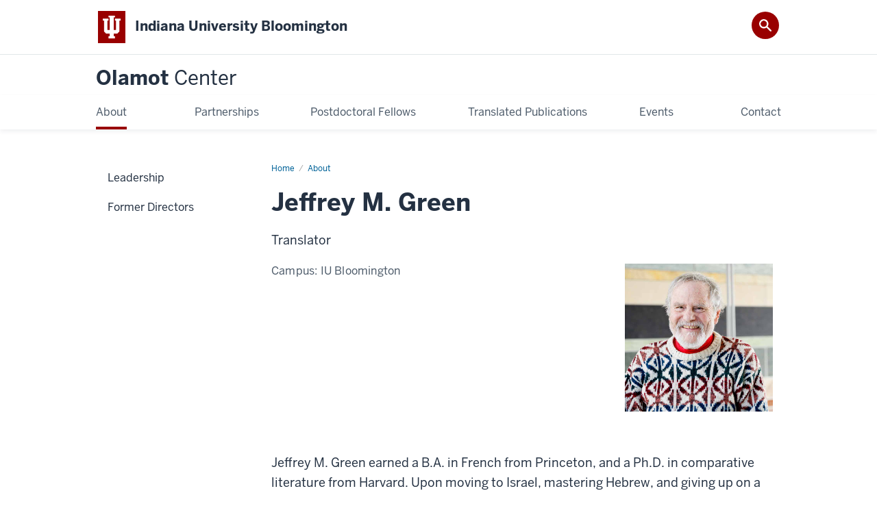

--- FILE ---
content_type: text/html; charset=UTF-8
request_url: https://olamot.indiana.edu/about/green-jeffrey.html
body_size: 4753
content:
<!DOCTYPE HTML><html class="no-js ie9" itemscope="itemscope" itemtype="http://schema.org/ProfilePage" lang="en-US"><head prefix="og: http://ogp.me/ns# profile: http://ogp.me/ns/profile# article: http://ogp.me/ns/article#"><meta charset="utf-8"/><meta content="width=device-width, initial-scale=1.0" name="viewport"/><title>Jeffrey Green: About: Olamot Center: Indiana University Bloomington</title><meta content="27fd4d38814f4e105532d2857ae7e615" name="id"/><meta content="jeffrey green, olamot center translator" name="keywords"/><meta content="Biography of Jeffrey Green, translator-in-residence at the Olamot Center at Indiana University Bloomington." name="description"/><meta content="IE=edge" http-equiv="X-UA-Compatible"/><link href="https://assets.iu.edu/favicon.ico" rel="shortcut icon" type="image/x-icon"/><!-- Canonical URL --><link href="https://olamot.indiana.edu/about/green-jeffrey.html" itemprop="url" rel="canonical"/><!-- Facebook Open Graph --><meta content="https://olamot.indiana.edu/images/profile photos/profile-green-j.jpg" property="og:image"/><meta content="Biography of Jeffrey Green, translator-in-residence at the Olamot Center at Indiana University Bloomington." property="og:description"/><meta content="https://olamot.indiana.edu/about/green-jeffrey.html" property="og:url"/><meta content="Olamot Center" property="og:site_name"/><meta content="en_US" property="og:locale"/><meta content="profile" property="og:type"/><meta content="Jeffrey M." property="profile:first_name"/><meta content="Green" property="profile:last_name"/><!-- Twitter Card Tags --><meta content="https://olamot.indiana.edu/images/profile photos/profile-green-j.jpg" name="twitter:image:src"/><meta content="Biography of Jeffrey Green, translator-in-residence at the Olamot Center at Indiana University Bloomington." name="twitter:description"/><meta content="summary_large_image" name="twitter:card"/><!-- Google/Microdata Tags --><meta content="https://olamot.indiana.edu/images/profile photos/profile-green-j.jpg" itemprop="image"/><meta content="Jeffrey Green" itemprop="name"/><meta content="Biography of Jeffrey Green, translator-in-residence at the Olamot Center at Indiana University Bloomington." itemprop="description"/>
                        	
		    
                        
            
                                        <!--Adapted for Site Kube--><link as="font" crossorigin="" href="https://fonts.iu.edu/fonts/benton-sans-regular.woff" rel="preload" type="font/woff2"/>
<link as="font" crossorigin="" href="https://fonts.iu.edu/fonts/benton-sans-bold.woff" rel="preload" type="font/woff2"/>
<link rel="preconnect" href="https://fonts.iu.edu" crossorigin=""/>
<link rel="dns-prefetch" href="https://fonts.iu.edu"/>
<link rel="stylesheet" type="text/css" href="//fonts.iu.edu/style.css?family=BentonSans:regular,bold|BentonSansCond:regular,bold|GeorgiaPro:regular|BentonSansLight:regular"/>
<link rel="stylesheet" href="//assets.iu.edu/web/fonts/icon-font.css?2024-03-07" media="screen"/>
<link rel="stylesheet" href="//assets.iu.edu/web/3.3.x/css/iu-framework.min.css?2024-09-05"/>
<link rel="stylesheet" href="//assets.iu.edu/brand/3.3.x/brand.min.css?2023-07-13"/>
<link rel="stylesheet" href="//assets.iu.edu/search/3.3.x/search.min.css?2022-06-02"/>
<script src="//assets.iu.edu/web/1.5/libs/modernizr.min.js"></script><!--END: Adapted for Site Kube-->
<link href="/_assets/css/site.css" rel="stylesheet" type="text/css" />
    
                            
        <script src="https://assets.iu.edu/web/1.5/libs/modernizr.min.js"></script><!--[if lt IE 9]>
        <script src="//html5shim.googlecode.com/svn/trunk/html5.js"></script>
    <![endif]-->	
    	
            <script>	
                window.dataLayer = window.dataLayer || []; 	
                	
                	
                document.addEventListener('readystatechange', function() {	
                    if (document.readyState === 'interactive') {	
                        let pageMetaDataReported	
          	
                        for (var obj of window.dataLayer) {	
                            if (Object.values(obj).includes('pageMetaData')) {	
                                pageMetaDataReported = true	
                            }	
                        }	
                    	
                        if (!pageMetaDataReported) {	
                            window.dataLayer.push({	
                                'event': 'iu_pageMetaData',	
                                'campus_name': 'IU Bloomington',	
                                'site_name': 'Olamot Center'	
                            })	
                        }	
                    }	
                })	
            </script>	
            <script>    	
                            	
                document.addEventListener('click', function handleNavigationClicks(event) {	
                     var clickOnMobileNav =  event.target.closest('.mobile.off-canvas-list > ul > li > a') 	
                    var clickOnMobileNavMenu = event.target.closest('.mobile.off-canvas-list > ul > li.has-children > ul > li > a')	
                    var clickOnMainNav = event.target.closest('nav.main > ul > li > a')	
                    var clickOnMenu = event.target.closest('nav.main .children > li > a')	
      	
                    if (!clickOnMainNav && !clickOnMenu && !clickOnMobileNavMenu && !clickOnMobileNav) {	
                        return	
                    }	
      	
                    if (clickOnMainNav) {    	
                        window.dataLayer.push({	
                          'event': 'iu_click_header_nav',	
                          'element_text': clickOnMainNav.innerText.trim()	
                        })	
                    } else if (clickOnMobileNav) {	
                        window.dataLayer.push({	
                          'event': 'iu_click_header_nav',	
                          'element_text': clickOnMobileNav.innerText.trim()	
                        })	
                    } else if (clickOnMenu) {	
                        window.dataLayer.push({	
                          'event': 'iu_click_header_menu',	
                          'element_text': clickOnMenu.innerText.trim()	
                        })	
                    } else if (clickOnMobileNavMenu) {	
                        window.dataLayer.push({	
                          'event': 'iu_click_header_menu',	
                          'element_text': clickOnMobileNavMenu.innerText.trim()	
                        })	
                    }	
                })	
            </script>	
            	
                        
            
                                        <script>// <![CDATA[
(function(w,d,s,l,i){w[l]=w[l]||[];w[l].push({'gtm.start':
new Date().getTime(),event:'gtm.js'});var f=d.getElementsByTagName(s)[0],
j=d.createElement(s),dl=l!='dataLayer'?'&l='+l:'';j.async=true;j.src=
'//www.googletagmanager.com/gtm.js?id='+i+dl;f.parentNode.insertBefore(j,f);
})(window,document,'script','dataLayer','GTM-WJFT899');
// ]]></script>    
                            
        </head><body class="mahogany no-banner no-page-title landmarks">
                        	
		    
                        
            
                                        <noscript><iframe height="0" src="https://www.googletagmanager.com/ns.html?id=GTM-WJFT899" width="0"></iframe></noscript>    
                            
        <header id="header">
                        	
		    
                        
            
                                        <div id="skipnav">
<ul>
<li><a href="#content">Skip to Content</a></li>
<li><a href="#nav-main">Skip to Main Navigation</a></li>
<li><a href="#search">Skip to Search</a></li>
</ul>
<hr /></div>    
                            
        
            
            
                                <div class="iub" id="branding-bar" itemscope="itemscope" itemtype="http://schema.org/CollegeOrUniversity">
    <div class="row pad">
			<img alt="" src="//assets.iu.edu/brand/3.x/trident-large.png"/>
			<p id="iu-campus">
				<a href="https://www.indiana.edu" title="Indiana University Bloomington">
					<span class="show-on-desktop" id="campus-name" itemprop="name">Indiana University Bloomington</span>
					<span class="show-on-tablet" itemprop="name">Indiana University Bloomington</span>
					<span class="show-on-mobile" itemprop="name">IU Bloomington</span>
				</a>
			</p>
	</div>
</div>    
                       
        
            
            
                                <system-region name="DEFAULT">
    
    
    <div id="toggles">
    <div class="row pad">
        <a aria-controls="search" aria-expanded="false" class="button search-toggle" href="../search"><img alt="Open Search" src="//assets.iu.edu/search/3.x/search.png"/></a>
    </div>
</div>

<div aria-hidden="true" class="search-box" id="search" role="search"></div>
</system-region>    
                       
        
                                
          
    
                    
        
    
        <div id="offCanvas" class="hide-for-large" role="navigation" aria-label="Mobile">
<button class="menu-toggle button hide-for-large" data-toggle="iu-menu">Menu</button><div id="iu-menu" class="off-canvas position-right off-canvas-items" data-off-canvas="" data-position="right"><div class="mobile off-canvas-list" itemscope="itemscope" itemtype="http://schema.org/SiteNavigationElement"><ul>
<li class="has-children">
<a href="https://olamot.indiana.edu/about/index.html" itemprop="url"><span itemprop="name">About</span></a><ul class="children">
<li><a href="https://olamot.indiana.edu/about/leadership/index.html" itemprop="url"><span itemprop="name">Leadership</span></a></li>
<li><a href="https://olamot.indiana.edu/about/Past%20Directors/index.html" itemprop="url"><span itemprop="name">Former Directors</span></a></li>
</ul>
</li>
<li><a href="https://olamot.indiana.edu/partnerships/index.html" itemprop="url"><span itemprop="name">Partnerships</span></a></li>
<li class="has-children">
<a href="https://olamot.indiana.edu/visiting-scholars/index.html" itemprop="url"><span itemprop="name">Postdoctoral Fellows</span></a><ul class="children">
<li><a href="https://olamot.indiana.edu/visiting-scholars/Current%20Postdoctoral%20Fellow/index.html" itemprop="url"><span itemprop="name">Current Postdoctoral Fellow</span></a></li>
<li><a href="https://olamot.indiana.edu/visiting-scholars/Past%20Visiting%20Scholars/index.html" itemprop="url"><span itemprop="name">Past Visiting Scholars </span></a></li>
</ul>
</li>
<li class="has-children">
<a href="https://olamot.indiana.edu/translated-publications/index.html" itemprop="url"><span itemprop="name">Translated Publications</span></a><ul class="children"><li><a href="https://olamot.indiana.edu/translated-publications/proposal-submission.html" itemprop="url"><span itemprop="name">Submit a Proposal for Translation</span></a></li></ul>
</li>
<li><a href="https://olamot.indiana.edu/events/index.html" itemprop="url"><span itemprop="name">Events</span></a></li>
<li><a href="https://olamot.indiana.edu/contact/index.html" itemprop="url"><span itemprop="name">Contact</span></a></li>
</ul></div></div>
</div>
    
                    
        
        
                                <div class="site-header" itemscope="itemscope" itemtype="http://schema.org/CollegeOrUniversity">
        <div class="row pad">
                
                            
                    <h2><a itemprop="department" class="title" href="/index.html">Olamot <span>Center</span></a></h2>                
                        
        </div>
    </div>    
                    
    
                                
          
    
                    
        
    
        <nav aria-label="Main" id="nav-main" role="navigation" itemscope="itemscope" itemtype="http://schema.org/SiteNavigationElement" class="main show-for-large dropdown"><ul class="row pad"><li class="show-on-sticky home"><a href="/" aria-label="Home">Home</a></li><li class="first"><a href="https://olamot.indiana.edu/about/index.html" itemprop="url" class="current"><span itemprop="name">About</span></a><ul class="children"><li><a href="https://olamot.indiana.edu/about/leadership/index.html" itemprop="url"><span itemprop="name">Leadership</span></a></li><li><a href="https://olamot.indiana.edu/about/Past Directors/index.html" itemprop="url"><span itemprop="name">Former Directors</span></a></li></ul></li><li><a href="https://olamot.indiana.edu/partnerships/index.html" itemprop="url"><span itemprop="name">Partnerships</span></a></li><li><a href="https://olamot.indiana.edu/visiting-scholars/index.html" itemprop="url"><span itemprop="name">Postdoctoral Fellows</span></a><ul class="children"><li><a href="https://olamot.indiana.edu/visiting-scholars/Current Postdoctoral Fellow/index.html" itemprop="url"><span itemprop="name">Current Postdoctoral Fellow</span></a></li><li><a href="https://olamot.indiana.edu/visiting-scholars/Past Visiting Scholars/index.html" itemprop="url"><span itemprop="name">Past Visiting Scholars </span></a></li></ul></li><li><a href="https://olamot.indiana.edu/translated-publications/index.html" itemprop="url"><span itemprop="name">Translated Publications</span></a><ul class="children"><li><a href="https://olamot.indiana.edu/translated-publications/proposal-submission.html" itemprop="url"><span itemprop="name">Submit a Proposal for Translation</span></a></li></ul></li><li><a href="https://olamot.indiana.edu/events/index.html" itemprop="url"><span itemprop="name">Events</span></a></li><li class="last"><a href="https://olamot.indiana.edu/contact/index.html" itemprop="url"><span itemprop="name">Contact</span></a></li><li class="show-on-sticky search search-img"><a class="search-toggle" href="/search/"><img src="https://assets.iu.edu/web/3.x/css/img/search.png" alt="Search"/></a></li></ul></nav>
    
                    
    
                        
    
        
                
    
            </header><main><div class="content-top"><div class="section breadcrumbs"><div class="row"><div class="layout"><ul itemscope="itemscope" itemtype="http://schema.org/BreadcrumbList"><li itemprop="itemListElement" itemscope="itemscope" itemtype="http://schema.org/ListItem"><a href="../index.html" itemprop="item"><span itemprop="name">Home</span></a><meta content="1" itemprop="position"/></li><li itemprop="itemListElement" itemscope="itemscope" itemtype="http://schema.org/ListItem"><a href="index.html" itemprop="item"><span itemprop="name">About</span></a><meta content="2" itemprop="position"/></li><li class="current" itemprop="itemListElement" itemscope="itemscope" itemtype="http://schema.org/ListItem"><span itemprop="name">Jeffrey Green</span><meta content="3" itemprop="position"/></li></ul></div></div></div></div><section class="bg-none section social-share"><div class="row"><div class="layout"><div class="share"></div></div></div></section><div id="main-content"><div class="section bg-none collapsed" id="content" itemscope="itemscope" itemtype="http://schema.org/Person"><div class="row"><div class="layout"><div class="detail-meta"><h2 class="title" itemprop="name">Jeffrey M. Green</h2><p class="sub-title" itemprop="jobTitle">Translator</p><!-- /.detail-meta --></div><div class="one-third float-right"><figure class="media" itemscope="itemscope" itemtype="http://schema.org/ImageObject"><img alt="photo of jeffrey green" itemprop="image" src="../images/profile photos/profile-green-j.jpg"/></figure></div><!-- /.detail-media --><div class="text"><dl class="meta inline"><dt>Campus: </dt><dd>
                                                                                            IU Bloomington                                                                                    </dd></dl></div><!-- /.text --></div><!-- /.layout --></div><!-- /.row --></div><!-- /.profile --><div class="collapsed bg-none section"><div class="row"><div class="layout"><div class="text"><p>Jeffrey M. Green earned a B.A. in French from Princeton, and a Ph.D. in comparative literature from Harvard. Upon moving to Israel, mastering Hebrew, and giving up on a traditional academic career, he became a translator from Hebrew (and, occasionally, French).</p><p>He has translated more than a dozen novels by the late Aharon Appelfeld, as well as works by other major Israeli writers. He has also translated many academic books, mainly in the field of Jewish history.</p><p>Green&#8217;s book <em>&#65279;Thinking through Translation</em>&#65279; was published by the University of Georgia Press. He has published two books in Hebrew, a memoir about the jazz saxophonist Arnie Lawrence called&#160;<em>&#65279;Problematic Guru</em>&#65279;, as well as fiction, poetry, book reviews, and articles of various kinds. He was the ghostwriter for the Holocaust memoir by Trudi Birger, published in English as <em>&#65279;A Daughter&#8217;s Gift of Love</em>&#65279; and in many other languages.</p></div></div><!-- /.layout --></div></div></div>
                                
          
    
                    
        
    
        <div class="section-nav show-for-large" id="section-nav"><div class="row"><nav itemscope="itemscope" itemtype="http://schema.org/SiteNavigationElement" aria-label="Section" data-parent-url="/about/index"><ul><li class=""><a href="https://olamot.indiana.edu/about/leadership/index.html" itemprop="url" class=""><span itemprop="name">Leadership</span></a></li><li class=""><a href="https://olamot.indiana.edu/about/Past Directors/index.html" itemprop="url" class=""><span itemprop="name">Former Directors</span></a></li></ul></nav></div></div>
    
                    </main>
        
        
                                <system-region name="DEFAULT">

























































        
        
        
        
        
        
    
        
        
                        

    
        
        
    
        
                    
</system-region>    
                    
            
            
            
                                <footer id="footer" itemscope="itemscope" itemtype="http://schema.org/CollegeOrUniversity" role="contentinfo">
	<div class="row pad">
		<p class="signature">
			<a class="signature-link signature-img" href="https://www.iu.edu">
				<img alt="Indiana Univers ity" src="//assets.iu.edu/brand/3.2.x/iu-sig-formal.svg"/>
			</a>
		</p>
		<p class="copyright">
			<span class="line-break">
				<a href="https://accessibility.iu.edu/assistance" id="accessibility-link" title="Having trouble accessing this web page co ntent? Please visit this page for assistance.">Accessibility</a> | 
				<a href="https://www.iu.edu/college-scorecard.html" id="college-scorecard-link">College Scorecard</a> | 
				<a href="https://www.iu.edu/open-to-all.html" id="open-to-all-link">Open to All</a> | 
				<a href="../privacy" id="privacy-policy-link">Privacy Notice</a>
			</span>
			<span class="hide-on-mobile"> | </span>
			<a href="https://www.iu.edu/copyright/index.html">Copyright</a> © 2026 
			<span class="line-break-small">The Trustees of 
				<a href="https://www.iu.edu/" itemprop="url">
					<span itemprop="name">Indiana University</span>
				</a>
			</span>
		</p>
	</div>
</footer>    
                       
        
                        	
		    
                        
            
                                        <!-- Include Javascript -->
<script src="https://code.jquery.com/jquery-3.3.1.min.js" integrity="sha256-FgpCb/KJQlLNfOu91ta32o/NMZxltwRo8QtmkMRdAu8=" crossorigin="anonymous"></script>
<script src="https://assets.iu.edu/web/3.2.x/js/iu-framework.min.js"></script>
<script src="https://assets.iu.edu/search/3.2.x/search.min.js"></script>
<script src="/_assets/js/site.js"></script>    
                            
        
    
    
    </body></html>

--- FILE ---
content_type: application/javascript
request_url: https://assets.iu.edu/web/3.2.x/js/iu-framework.min.js
body_size: 83854
content:
/*!
 * iu-framework
 * @version 3.2.13
 */
/*!
 * IU Class Helper
 * v3.0
 * Adds JS class to html element
 */
/*!
loadCSS: load a CSS file asynchronously.
[c]2014 @scottjehl, Filament Group, Inc.
Licensed MIT
*/
function loadCSS(t,e,i){"use strict";var n=window.document.createElement("link"),o=e||window.document.getElementsByTagName("script")[0];return n.rel="stylesheet",n.href=t,n.media="only x",o.parentNode.insertBefore(n,o),setTimeout((function(){n.media=i||"all"})),n}
/*!
Pointer Events Polyfill: Adds support for the style attribute "pointer-events: none" to browsers without this feature (namely, IE).
(c) 2013, Kent Mewhort, licensed under BSD. See LICENSE.txt for details.
*/function PointerEventsPolyfill(t){if(this.options={selector:"*",mouseEvents:["click","dblclick","mousedown","mouseup"],usePolyfillIf:function(){if("Microsoft Internet Explorer"==navigator.appName&&(null!=navigator.userAgent.match(/MSIE ([0-9]{1,}[\.0-9]{0,})/)&&parseFloat(RegExp.$1)<11))return!0;return!1}},t){var e=this;$.each(t,(function(t,i){e.options[t]=i}))}this.options.usePolyfillIf()&&this.register_mouse_events()}!function(t){t.className=t.className.replace("no-js","js"),-1==navigator.userAgent.indexOf("MSIE 9.0")&&(t.className=t.className.replace("ie9",""))}(document.documentElement),function(t){t.fn.changeElementType=function(e){var i={};t.each(this[0].attributes,(function(t,e){i[e.nodeName]=e.nodeValue})),this.replaceWith((function(){return t("<"+e+"/>",i).append(t(this).contents())}))}}(jQuery),PointerEventsPolyfill.initialize=function(t){return null==PointerEventsPolyfill.singleton&&(PointerEventsPolyfill.singleton=new PointerEventsPolyfill(t)),PointerEventsPolyfill.singleton},PointerEventsPolyfill.prototype.register_mouse_events=function(){$(document).on(this.options.mouseEvents.join(" "),this.options.selector,(function(t){if("none"==$(this).css("pointer-events")){var e=$(this).css("display");$(this).css("display","none");var i=document.elementFromPoint(t.clientX,t.clientY);return e?$(this).css("display",e):$(this).css("display",""),t.target=i,$(i).trigger(t),!1}return!0}))},
/*!
 * imagesLoaded PACKAGED v3.1.8
 * JavaScript is all like "You images are done yet or what?"
 * MIT License
 */
function(){function t(){}function e(t,e){for(var i=t.length;i--;)if(t[i].listener===e)return i;return-1}function i(t){return function(){return this[t].apply(this,arguments)}}var n=t.prototype,o=this,a=o.EventEmitter;n.getListeners=function(t){var e,i,n=this._getEvents();if("object"==typeof t)for(i in e={},n)n.hasOwnProperty(i)&&t.test(i)&&(e[i]=n[i]);else e=n[t]||(n[t]=[]);return e},n.flattenListeners=function(t){var e,i=[];for(e=0;t.length>e;e+=1)i.push(t[e].listener);return i},n.getListenersAsObject=function(t){var e,i=this.getListeners(t);return i instanceof Array&&((e={})[t]=i),e||i},n.addListener=function(t,i){var n,o=this.getListenersAsObject(t),a="object"==typeof i;for(n in o)o.hasOwnProperty(n)&&-1===e(o[n],i)&&o[n].push(a?i:{listener:i,once:!1});return this},n.on=i("addListener"),n.addOnceListener=function(t,e){return this.addListener(t,{listener:e,once:!0})},n.once=i("addOnceListener"),n.defineEvent=function(t){return this.getListeners(t),this},n.defineEvents=function(t){for(var e=0;t.length>e;e+=1)this.defineEvent(t[e]);return this},n.removeListener=function(t,i){var n,o,a=this.getListenersAsObject(t);for(o in a)a.hasOwnProperty(o)&&(-1!==(n=e(a[o],i))&&a[o].splice(n,1));return this},n.off=i("removeListener"),n.addListeners=function(t,e){return this.manipulateListeners(!1,t,e)},n.removeListeners=function(t,e){return this.manipulateListeners(!0,t,e)},n.manipulateListeners=function(t,e,i){var n,o,a=t?this.removeListener:this.addListener,s=t?this.removeListeners:this.addListeners;if("object"!=typeof e||e instanceof RegExp)for(n=i.length;n--;)a.call(this,e,i[n]);else for(n in e)e.hasOwnProperty(n)&&(o=e[n])&&("function"==typeof o?a.call(this,n,o):s.call(this,n,o));return this},n.removeEvent=function(t){var e,i=typeof t,n=this._getEvents();if("string"===i)delete n[t];else if("object"===i)for(e in n)n.hasOwnProperty(e)&&t.test(e)&&delete n[e];else delete this._events;return this},n.removeAllListeners=i("removeEvent"),n.emitEvent=function(t,e){var i,n,o,a=this.getListenersAsObject(t);for(o in a)if(a.hasOwnProperty(o))for(n=a[o].length;n--;)!0===(i=a[o][n]).once&&this.removeListener(t,i.listener),i.listener.apply(this,e||[])===this._getOnceReturnValue()&&this.removeListener(t,i.listener);return this},n.trigger=i("emitEvent"),n.emit=function(t){var e=Array.prototype.slice.call(arguments,1);return this.emitEvent(t,e)},n.setOnceReturnValue=function(t){return this._onceReturnValue=t,this},n._getOnceReturnValue=function(){return!this.hasOwnProperty("_onceReturnValue")||this._onceReturnValue},n._getEvents=function(){return this._events||(this._events={})},t.noConflict=function(){return o.EventEmitter=a,t},"function"==typeof define&&define.amd?define("eventEmitter/EventEmitter",[],(function(){return t})):"object"==typeof module&&module.exports?module.exports=t:this.EventEmitter=t}.call(this),function(t){function e(e){var i=t.event;return i.target=i.target||i.srcElement||e,i}var i=document.documentElement,n=function(){};i.addEventListener?n=function(t,e,i){t.addEventListener(e,i,!1)}:i.attachEvent&&(n=function(t,i,n){t[i+n]=n.handleEvent?function(){var i=e(t);n.handleEvent.call(n,i)}:function(){var i=e(t);n.call(t,i)},t.attachEvent("on"+i,t[i+n])});var o=function(){};i.removeEventListener?o=function(t,e,i){t.removeEventListener(e,i,!1)}:i.detachEvent&&(o=function(t,e,i){t.detachEvent("on"+e,t[e+i]);try{delete t[e+i]}catch(n){t[e+i]=void 0}});var a={bind:n,unbind:o};"function"==typeof define&&define.amd?define("eventie/eventie",a):t.eventie=a}(this),function(t,e){"function"==typeof define&&define.amd?define(["eventEmitter/EventEmitter","eventie/eventie"],(function(i,n){return e(t,i,n)})):"object"==typeof exports?module.exports=e(t,require("wolfy87-eventemitter"),require("eventie")):t.imagesLoaded=e(t,t.EventEmitter,t.eventie)}(window,(function(t,e,i){function n(t,e){for(var i in e)t[i]=e[i];return t}function o(t){var e=[];if(function(t){return"[object Array]"===u.call(t)}(t))e=t;else if("number"==typeof t.length)for(var i=0,n=t.length;n>i;i++)e.push(t[i]);else e.push(t);return e}function a(t,e,i){if(!(this instanceof a))return new a(t,e);"string"==typeof t&&(t=document.querySelectorAll(t)),this.elements=o(t),this.options=n({},this.options),"function"==typeof e?i=e:n(this.options,e),i&&this.on("always",i),this.getImages(),l&&(this.jqDeferred=new l.Deferred);var s=this;setTimeout((function(){s.check()}))}function s(t){this.img=t}function r(t){this.src=t,f[t]=this}var l=t.jQuery,c=t.console,d=void 0!==c,u=Object.prototype.toString;a.prototype=new e,a.prototype.options={},a.prototype.getImages=function(){this.images=[];for(var t=0,e=this.elements.length;e>t;t++){var i=this.elements[t];"IMG"===i.nodeName&&this.addImage(i);var n=i.nodeType;if(n&&(1===n||9===n||11===n))for(var o=i.querySelectorAll("img"),a=0,s=o.length;s>a;a++){var r=o[a];this.addImage(r)}}},a.prototype.addImage=function(t){var e=new s(t);this.images.push(e)},a.prototype.check=function(){function t(t,o){return e.options.debug&&d&&c.log("confirm",t,o),e.progress(t),++i===n&&e.complete(),!0}var e=this,i=0,n=this.images.length;if(this.hasAnyBroken=!1,n)for(var o=0;n>o;o++){var a=this.images[o];a.on("confirm",t),a.check()}else this.complete()},a.prototype.progress=function(t){this.hasAnyBroken=this.hasAnyBroken||!t.isLoaded;var e=this;setTimeout((function(){e.emit("progress",e,t),e.jqDeferred&&e.jqDeferred.notify&&e.jqDeferred.notify(e,t)}))},a.prototype.complete=function(){var t=this.hasAnyBroken?"fail":"done";this.isComplete=!0;var e=this;setTimeout((function(){if(e.emit(t,e),e.emit("always",e),e.jqDeferred){var i=e.hasAnyBroken?"reject":"resolve";e.jqDeferred[i](e)}}))},l&&(l.fn.imagesLoaded=function(t,e){return new a(this,t,e).jqDeferred.promise(l(this))}),s.prototype=new e,s.prototype.check=function(){var t=f[this.img.src]||new r(this.img.src);if(t.isConfirmed)this.confirm(t.isLoaded,"cached was confirmed");else if(this.img.complete&&void 0!==this.img.naturalWidth)this.confirm(0!==this.img.naturalWidth,"naturalWidth");else{var e=this;t.on("confirm",(function(t,i){return e.confirm(t.isLoaded,i),!0})),t.check()}},s.prototype.confirm=function(t,e){this.isLoaded=t,this.emit("confirm",this,e)};var f={};return r.prototype=new e,r.prototype.check=function(){if(!this.isChecked){var t=new Image;i.bind(t,"load",this),i.bind(t,"error",this),t.src=this.src,this.isChecked=!0}},r.prototype.handleEvent=function(t){var e="on"+t.type;this[e]&&this[e](t)},r.prototype.onload=function(t){this.confirm(!0,"onload"),this.unbindProxyEvents(t)},r.prototype.onerror=function(t){this.confirm(!1,"onerror"),this.unbindProxyEvents(t)},r.prototype.confirm=function(t,e){this.isConfirmed=!0,this.isLoaded=t,this.emit("confirm",this,e)},r.prototype.unbindProxyEvents=function(t){i.unbind(t.target,"load",this),i.unbind(t.target,"error",this)},a})),function(){"use strict";var t,e=[];function i(){for(;e.length;)e[0](),e.shift()}function n(t){this.a=o,this.b=void 0,this.f=[];var e=this;try{t((function(t){s(e,t)}),(function(t){r(e,t)}))}catch(t){r(e,t)}}t=function(){setTimeout(i)};var o=2;function a(t){return new n((function(e){e(t)}))}function s(t,e){if(t.a==o){if(e==t)throw new TypeError;var i=!1;try{var n=e&&e.then;if(null!=e&&"object"==typeof e&&"function"==typeof n)return void n.call(e,(function(e){i||s(t,e),i=!0}),(function(e){i||r(t,e),i=!0}))}catch(e){return void(i||r(t,e))}t.a=0,t.b=e,l(t)}}function r(t,e){if(t.a==o){if(e==t)throw new TypeError;t.a=1,t.b=e,l(t)}}function l(i){!function(i){e.push(i),1==e.length&&t()}((function(){if(i.a!=o)for(;i.f.length;){var t=(a=i.f.shift())[0],e=a[1],n=a[2],a=a[3];try{0==i.a?n("function"==typeof t?t.call(void 0,i.b):i.b):1==i.a&&("function"==typeof e?n(e.call(void 0,i.b)):a(i.b))}catch(t){a(t)}}}))}n.prototype.g=function(t){return this.c(void 0,t)},n.prototype.c=function(t,e){var i=this;return new n((function(n,o){i.f.push([t,e,n,o]),l(i)}))},window.Promise||(window.Promise=n,window.Promise.resolve=a,window.Promise.reject=function(t){return new n((function(e,i){i(t)}))},window.Promise.race=function(t){return new n((function(e,i){for(var n=0;n<t.length;n+=1)a(t[n]).c(e,i)}))},window.Promise.all=function(t){return new n((function(e,i){function n(i){return function(n){s[i]=n,(o+=1)==t.length&&e(s)}}var o=0,s=[];0==t.length&&e(s);for(var r=0;r<t.length;r+=1)a(t[r]).c(n(r),i)}))},window.Promise.prototype.then=n.prototype.c,window.Promise.prototype.catch=n.prototype.g)}(),function(){function t(t,e){document.addEventListener?t.addEventListener("scroll",e,!1):t.attachEvent("scroll",e)}function e(t){this.a=document.createElement("div"),this.a.setAttribute("aria-hidden","true"),this.a.appendChild(document.createTextNode(t)),this.b=document.createElement("span"),this.c=document.createElement("span"),this.h=document.createElement("span"),this.f=document.createElement("span"),this.g=-1,this.b.style.cssText="max-width:none;display:inline-block;position:absolute;height:100%;width:100%;overflow:scroll;font-size:16px;",this.c.style.cssText="max-width:none;display:inline-block;position:absolute;height:100%;width:100%;overflow:scroll;font-size:16px;",this.f.style.cssText="max-width:none;display:inline-block;position:absolute;height:100%;width:100%;overflow:scroll;font-size:16px;",this.h.style.cssText="display:inline-block;width:200%;height:200%;font-size:16px;max-width:none;",this.b.appendChild(this.h),this.c.appendChild(this.f),this.a.appendChild(this.b),this.a.appendChild(this.c)}function i(t,e){t.a.style.cssText="max-width:none;min-width:20px;min-height:20px;display:inline-block;overflow:hidden;position:absolute;width:auto;margin:0;padding:0;top:-999px;left:-999px;white-space:nowrap;font:"+e+";"}function n(t){var e=t.a.offsetWidth,i=e+100;return t.f.style.width=i+"px",t.c.scrollLeft=i,t.b.scrollLeft=t.b.scrollWidth+100,t.g!==e&&(t.g=e,!0)}function o(e,i){function o(){var t=a;n(t)&&null!==t.a.parentNode&&i(t.g)}var a=e;t(e.b,o),t(e.c,o),n(e)}function a(t,e){var i=e||{};this.family=t,this.style=i.style||"normal",this.weight=i.weight||"normal",this.stretch=i.stretch||"normal"}var s=null,r=null,l=!!window.FontFace;function c(){if(null===r){var t=document.createElement("div");try{t.style.font="condensed 100px sans-serif"}catch(t){}r=""!==t.style.font}return r}function d(t,e){return[t.style,t.weight,c()?t.stretch:"","100px",e].join(" ")}a.prototype.load=function(t,n){var a=this,r=t||"BESbswy",c=n||3e3,u=(new Date).getTime();return new Promise((function(t,n){if(l){var f=new Promise((function(t,e){!function i(){(new Date).getTime()-u>=c?e():document.fonts.load(d(a,a.family),r).then((function(e){1<=e.length?t():setTimeout(i,25)}),(function(){e()}))}()})),h=new Promise((function(t,e){setTimeout(e,c)}));Promise.race([h,f]).then((function(){t(a)}),(function(){n(a)}))}else!function(t){document.body?t():document.addEventListener?document.addEventListener("DOMContentLoaded",(function e(){document.removeEventListener("DOMContentLoaded",e),t()})):document.attachEvent("onreadystatechange",(function e(){"interactive"!=document.readyState&&"complete"!=document.readyState||(document.detachEvent("onreadystatechange",e),t())}))}((function(){function l(){var e;(e=-1!=m&&-1!=g||-1!=m&&-1!=v||-1!=g&&-1!=v)&&((e=m!=g&&m!=v&&g!=v)||(null===s&&(e=/AppleWebKit\/([0-9]+)(?:\.([0-9]+))/.exec(window.navigator.userAgent),s=!!e&&(536>parseInt(e[1],10)||536===parseInt(e[1],10)&&11>=parseInt(e[2],10))),e=s&&(m==y&&g==y&&v==y||m==w&&g==w&&v==w||m==b&&g==b&&v==b)),e=!e),e&&(null!==k.parentNode&&k.parentNode.removeChild(k),clearTimeout(x),t(a))}var f=new e(r),h=new e(r),p=new e(r),m=-1,g=-1,v=-1,y=-1,w=-1,b=-1,k=document.createElement("div"),x=0;k.dir="ltr",i(f,d(a,"sans-serif")),i(h,d(a,"serif")),i(p,d(a,"monospace")),k.appendChild(f.a),k.appendChild(h.a),k.appendChild(p.a),document.body.appendChild(k),y=f.a.offsetWidth,w=h.a.offsetWidth,b=p.a.offsetWidth,function t(){if((new Date).getTime()-u>=c)null!==k.parentNode&&k.parentNode.removeChild(k),n(a);else{var e=document.hidden;!0!==e&&void 0!==e||(m=f.a.offsetWidth,g=h.a.offsetWidth,v=p.a.offsetWidth,l()),x=setTimeout(t,50)}}(),o(f,(function(t){m=t,l()})),i(f,d(a,'"'+a.family+'",sans-serif')),o(h,(function(t){g=t,l()})),i(h,d(a,'"'+a.family+'",serif')),o(p,(function(t){v=t,l()})),i(p,d(a,'"'+a.family+'",monospace'))}))}))},window.FontFaceObserver=a,window.FontFaceObserver.prototype.check=window.FontFaceObserver.prototype.load=a.prototype.load,"undefined"!=typeof module&&(module.exports=window.FontFaceObserver)}(),function(t){"use strict";var e={version:"6.2.4",_plugins:{},_uuids:[],rtl:function(){return"rtl"===t("html").attr("dir")},plugin:function(t,e){var o=e||i(t),a=n(o);this._plugins[a]=this[o]=t},registerPlugin:function(t,e){var o=e?n(e):i(t.constructor).toLowerCase();t.uuid=this.GetYoDigits(6,o),t.$element.attr("data-"+o)||t.$element.attr("data-"+o,t.uuid),t.$element.data("zfPlugin")||t.$element.data("zfPlugin",t),t.$element.trigger("init.zf."+o),this._uuids.push(t.uuid)},unregisterPlugin:function(t){var e=n(i(t.$element.data("zfPlugin").constructor));for(var o in this._uuids.splice(this._uuids.indexOf(t.uuid),1),t.$element.removeAttr("data-"+e).removeData("zfPlugin").trigger("destroyed.zf."+e),t)t[o]=null},reInit:function(e){var i=e instanceof t;try{if(i)e.each((function(){t(this).data("zfPlugin")._init()}));else{var o=this;({object:function(e){e.forEach((function(e){e=n(e),t("[data-"+e+"]").foundation("_init")}))},string:function(){e=n(e),t("[data-"+e+"]").foundation("_init")},undefined:function(){this.object(Object.keys(o._plugins))}})[typeof e](e)}}catch(t){console.error(t)}finally{return e}},GetYoDigits:function(t,e){return t=t||6,Math.round(Math.pow(36,t+1)-Math.random()*Math.pow(36,t)).toString(36).slice(1)+(e?"-"+e:"")},reflow:function(e,i){void 0===i?i=Object.keys(this._plugins):"string"==typeof i&&(i=[i]);var n=this;t.each(i,(function(i,o){var a=n._plugins[o];t(e).find("[data-"+o+"]").addBack("[data-"+o+"]").each((function(){var e=t(this),i={};if(e.data("zfPlugin"))console.warn("Tried to initialize "+o+" on an element that already has a Foundation plugin.");else{if(e.attr("data-options"))e.attr("data-options").split(";").forEach((function(t,e){var n=t.split(":").map((function(t){return t.trim()}));n[0]&&(i[n[0]]=function(t){if(/true/.test(t))return!0;if(/false/.test(t))return!1;if(!isNaN(1*t))return parseFloat(t);return t}(n[1]))}));try{e.data("zfPlugin",new a(t(this),i))}catch(t){console.error(t)}finally{return}}}))}))},getFnName:i,transitionend:function(t){var e,i={transition:"transitionend",WebkitTransition:"webkitTransitionEnd",MozTransition:"transitionend",OTransition:"otransitionend"},n=document.createElement("div");for(var o in i)void 0!==n.style[o]&&(e=i[o]);return e||(e=setTimeout((function(){t.triggerHandler("transitionend",[t])}),1),"transitionend")}};e.util={throttle:function(t,e){var i=null;return function(){var n=this,o=arguments;null===i&&(i=setTimeout((function(){t.apply(n,o),i=null}),e))}}};function i(t){if(void 0===Function.prototype.name){var e=/function\s([^(]{1,})\(/.exec(t.toString());return e&&e.length>1?e[1].trim():""}return void 0===t.prototype?t.constructor.name:t.prototype.constructor.name}function n(t){return t.replace(/([a-z])([A-Z])/g,"$1-$2").toLowerCase()}window.Foundation=e,t.fn.foundation=function(n){var o=typeof n,a=t("meta.foundation-mq"),s=t(".no-js");if(a.length||t('<meta class="foundation-mq">').appendTo(document.head),s.length&&s.removeClass("no-js"),"undefined"===o)e.MediaQuery._init(),e.reflow(this);else{if("string"!==o)throw new TypeError("We're sorry, "+o+" is not a valid parameter. You must use a string representing the method you wish to invoke.");var r=Array.prototype.slice.call(arguments,1),l=this.data("zfPlugin");if(void 0===l||void 0===l[n])throw new ReferenceError("We're sorry, '"+n+"' is not an available method for "+(l?i(l):"this element")+".");1===this.length?l[n].apply(l,r):this.each((function(e,i){l[n].apply(t(i).data("zfPlugin"),r)}))}return this},function(){Date.now&&window.Date.now||(window.Date.now=Date.now=function(){return(new Date).getTime()});for(var t=["webkit","moz"],e=0;e<t.length&&!window.requestAnimationFrame;++e){var i=t[e];window.requestAnimationFrame=window[i+"RequestAnimationFrame"],window.cancelAnimationFrame=window[i+"CancelAnimationFrame"]||window[i+"CancelRequestAnimationFrame"]}if(/iP(ad|hone|od).*OS 6/.test(window.navigator.userAgent)||!window.requestAnimationFrame||!window.cancelAnimationFrame){var n=0;window.requestAnimationFrame=function(t){var e=Date.now(),i=Math.max(n+16,e);return setTimeout((function(){t(n=i)}),i-e)},window.cancelAnimationFrame=clearTimeout}window.performance&&window.performance.now||(window.performance={start:Date.now(),now:function(){return Date.now()-this.start}})}(),Function.prototype.bind||(Function.prototype.bind=function(t){if("function"!=typeof this)throw new TypeError("Function.prototype.bind - what is trying to be bound is not callable");var e=Array.prototype.slice.call(arguments,1),i=this,n=function(){},o=function(){return i.apply(this instanceof n?this:t,e.concat(Array.prototype.slice.call(arguments)))};return this.prototype&&(n.prototype=this.prototype),o.prototype=new n,o})}(jQuery),function(t){var e={9:"TAB",13:"ENTER",27:"ESCAPE",32:"SPACE",37:"ARROW_LEFT",38:"ARROW_UP",39:"ARROW_RIGHT",40:"ARROW_DOWN",36:"HOME",35:"END",33:"PAGEUP",34:"PAGEDOWN"},i={},n={keys:function(t){var e={};for(var i in t)e[t[i]]=t[i];return e}(e),parseKey:function(t){var i=e[t.which||t.keyCode]||String.fromCharCode(t.which).toUpperCase();return t.shiftKey&&(i="SHIFT_"+i),t.ctrlKey&&(i="CTRL_"+i),t.altKey&&(i="ALT_"+i),i},handleKey:function(e,n,o){var a,s=i[n],r=this.parseKey(e);if(!s)return console.warn("Component not defined!");if((a=o[(void 0===s.ltr?s:Foundation.rtl()?t.extend({},s.ltr,s.rtl):t.extend({},s.rtl,s.ltr))[r]])&&"function"==typeof a){var l=a.apply();(o.handled||"function"==typeof o.handled)&&o.handled(l)}else(o.unhandled||"function"==typeof o.unhandled)&&o.unhandled()},findFocusable:function(e){return e.find("a[href], area[href], input:not([disabled]), select:not([disabled]), textarea:not([disabled]), button:not([disabled]), iframe, object, embed, *[tabindex], *[contenteditable]").filter((function(){return!(!t(this).is(":visible")||t(this).attr("tabindex")<0)}))},register:function(t,e){i[t]=e}};Foundation.Keyboard=n}(jQuery),function(t){var e={queries:[],current:"",_init:function(){var e,i=t(".foundation-mq").css("font-family");for(var n in e=function(t){var e={};if("string"!=typeof t)return e;if(!(t=t.trim().slice(1,-1)))return e;return e=t.split("&").reduce((function(t,e){var i=e.replace(/\+/g," ").split("="),n=i[0],o=i[1];return n=decodeURIComponent(n),o=void 0===o?null:decodeURIComponent(o),t.hasOwnProperty(n)?Array.isArray(t[n])?t[n].push(o):t[n]=[t[n],o]:t[n]=o,t}),{}),e}(i),e)e.hasOwnProperty(n)&&this.queries.push({name:n,value:"only screen and (min-width: "+e[n]+")"});this.current=this._getCurrentSize(),this._watcher()},atLeast:function(t){var e=this.get(t);return!!e&&window.matchMedia(e).matches},get:function(t){for(var e in this.queries)if(this.queries.hasOwnProperty(e)){var i=this.queries[e];if(t===i.name)return i.value}return null},_getCurrentSize:function(){for(var t,e=0;e<this.queries.length;e++){var i=this.queries[e];window.matchMedia(i.value).matches&&(t=i)}return"object"==typeof t?t.name:t},_watcher:function(){var e=this;t(window).on("resize.zf.mediaquery",(function(){var i=e._getCurrentSize(),n=e.current;i!==n&&(e.current=i,t(window).trigger("changed.zf.mediaquery",[i,n]))}))}};Foundation.MediaQuery=e,window.matchMedia||(window.matchMedia=function(){"use strict";var t=window.styleMedia||window.media;if(!t){var e,i=document.createElement("style"),n=document.getElementsByTagName("script")[0];i.type="text/css",i.id="matchmediajs-test",n&&n.parentNode&&n.parentNode.insertBefore(i,n),e="getComputedStyle"in window&&window.getComputedStyle(i,null)||i.currentStyle,t={matchMedium:function(t){var n="@media "+t+"{ #matchmediajs-test { width: 1px; } }";return i.styleSheet?i.styleSheet.cssText=n:i.textContent=n,"1px"===e.width}}}return function(e){return{matches:t.matchMedium(e||"all"),media:e||"all"}}}()),Foundation.MediaQuery=e}(jQuery),function(t){var e=["mui-enter","mui-leave"],i=["mui-enter-active","mui-leave-active"],n={animateIn:function(t,e,i){o(!0,t,e,i)},animateOut:function(t,e,i){o(!1,t,e,i)}};function o(n,o,a,s){if((o=t(o).eq(0)).length){var r=n?e[0]:e[1],l=n?i[0]:i[1];c(),o.addClass(a).css("transition","none"),requestAnimationFrame((function(){o.addClass(r),n&&o.show()})),requestAnimationFrame((function(){o[0].offsetWidth,o.css("transition","").addClass(l)})),o.one(Foundation.transitionend(o),(function(){n||o.hide();c(),s&&s.apply(o)}))}function c(){o[0].style.transitionDuration=0,o.removeClass(r+" "+l+" "+a)}}Foundation.Move=function(t,e,i){var n,o,a=null;n=window.requestAnimationFrame((function s(r){a||(a=window.performance.now()),o=r-a,i.apply(e),o<t?n=window.requestAnimationFrame(s,e):(window.cancelAnimationFrame(n),e.trigger("finished.zf.animate",[e]).triggerHandler("finished.zf.animate",[e]))}))},Foundation.Motion=n}(jQuery),function(t){var e=function(){for(var t=["WebKit","Moz","O","Ms",""],e=0;e<t.length;e++)if(t[e]+"MutationObserver"in window)return window[t[e]+"MutationObserver"];return!1}(),i=function(e,i){e.data(i).split(" ").forEach((function(n){t("#"+n)["close"===i?"trigger":"triggerHandler"](i+".zf.trigger",[e])}))};function n(){var i,n,o;!function(){if(!e)return!1;var i=document.querySelectorAll("[data-resize], [data-scroll], [data-mutate]"),n=function(e){var i=t(e[0].target);switch(i.attr("data-events")){case"resize":i.triggerHandler("resizeme.zf.trigger",[i]);break;case"scroll":i.triggerHandler("scrollme.zf.trigger",[i,window.pageYOffset]);break;default:return!1}};if(i.length)for(var o=0;o<=i.length-1;o++){new e(n).observe(i[o],{attributes:!0,childList:!1,characterData:!1,subtree:!1,attributeFilter:["data-events"]})}}(),n=void 0,(o=t("[data-resize]")).length&&t(window).off("resize.zf.trigger").on("resize.zf.trigger",(function(a){n&&clearTimeout(n),n=setTimeout((function(){e||o.each((function(){t(this).triggerHandler("resizeme.zf.trigger")})),o.attr("data-events","resize")}),i||10)})),function(i){var n=void 0,o=t("[data-scroll]");o.length&&t(window).off("scroll.zf.trigger").on("scroll.zf.trigger",(function(a){n&&clearTimeout(n),n=setTimeout((function(){e||o.each((function(){t(this).triggerHandler("scrollme.zf.trigger")})),o.attr("data-events","scroll")}),i||10)}))}(),function(e){var i=t("[data-yeti-box]"),n=["dropdown","tooltip","reveal"];e&&("string"==typeof e?n.push(e):"object"==typeof e&&"string"==typeof e[0]?n.concat(e):console.error("Plugin names must be strings"));if(i.length){var o=n.map((function(t){return"closeme.zf."+t})).join(" ");t(window).off(o).on(o,(function(e,i){var n=e.namespace.split(".")[0];t("[data-"+n+"]").not('[data-yeti-box="'+i+'"]').each((function(){var e=t(this);e.triggerHandler("close.zf.trigger",[e])}))}))}}()}t(document).on("click.zf.trigger","[data-open]",(function(){i(t(this),"open")})),t(document).on("click.zf.trigger","[data-close]",(function(){t(this).data("close")?i(t(this),"close"):t(this).trigger("close.zf.trigger")})),t(document).on("click.zf.trigger","[data-toggle]",(function(){i(t(this),"toggle")})),t(document).on("close.zf.trigger","[data-closable]",(function(e){e.stopPropagation();var i=t(this).data("closable");""!==i?Foundation.Motion.animateOut(t(this),i,(function(){t(this).trigger("closed.zf")})):t(this).fadeOut().trigger("closed.zf")})),t(document).on("focus.zf.trigger blur.zf.trigger","[data-toggle-focus]",(function(){var e=t(this).data("toggle-focus");t("#"+e).triggerHandler("toggle.zf.trigger",[t(this)])})),t(window).on("load",(function(){n()})),Foundation.IHearYou=n}(jQuery);var _createClass=function(){function t(t,e){for(var i=0;i<e.length;i++){var n=e[i];n.enumerable=n.enumerable||!1,n.configurable=!0,"value"in n&&(n.writable=!0),Object.defineProperty(t,n.key,n)}}return function(e,i,n){return i&&t(e.prototype,i),n&&t(e,n),e}}();function _classCallCheck(t,e){if(!(t instanceof e))throw new TypeError("Cannot call a class as a function")}!function(t){var e=function(){function e(i,n){_classCallCheck(this,e),this.$element=i,this.options=t.extend({},e.defaults,this.$element.data(),n),this.$lastTrigger=t(),this.$triggers=t(),this._init(),this._events(),Foundation.registerPlugin(this,"OffCanvas"),Foundation.Keyboard.register("OffCanvas",{ESCAPE:"close"})}return _createClass(e,[{key:"_init",value:function(){var e=this.$element.attr("id");if(this.$element.attr("aria-hidden","true"),this.$triggers=t(document).find('[data-open="'+e+'"], [data-close="'+e+'"], [data-toggle="'+e+'"]').attr("aria-expanded","false").attr("aria-controls",e),this.options.closeOnClick)if(t(".js-off-canvas-exit").length)this.$exiter=t(".js-off-canvas-exit");else{var i=document.createElement("div");i.setAttribute("class","js-off-canvas-exit"),t("[data-off-canvas-content]").append(i),this.$exiter=t(i)}this.options.isRevealed=this.options.isRevealed||new RegExp(this.options.revealClass,"g").test(this.$element[0].className),this.options.isRevealed&&(this.options.revealOn=this.options.revealOn||this.$element[0].className.match(/(reveal-for-medium|reveal-for-large)/g)[0].split("-")[2],this._setMQChecker()),this.options.transitionTime||(this.options.transitionTime=1e3*parseFloat(window.getComputedStyle(t("[data-off-canvas-wrapper]")[0]).transitionDuration))}},{key:"_events",value:function(){this.$element.off(".zf.trigger .zf.offcanvas").on({"open.zf.trigger":this.open.bind(this),"close.zf.trigger":this.close.bind(this),"toggle.zf.trigger":this.toggle.bind(this),"keydown.zf.offcanvas":this._handleKeyboard.bind(this)}),this.options.closeOnClick&&this.$exiter.length&&this.$exiter.on({"click.zf.offcanvas":this.close.bind(this)})}},{key:"_setMQChecker",value:function(){var e=this;t(window).on("changed.zf.mediaquery",(function(){Foundation.MediaQuery.atLeast(e.options.revealOn)?e.reveal(!0):e.reveal(!1)})).one("load.zf.offcanvas",(function(){Foundation.MediaQuery.atLeast(e.options.revealOn)&&e.reveal(!0)}))}},{key:"reveal",value:function(t){var e=this.$element.find("[data-close]");t?(this.close(),this.isRevealed=!0,this.$element.off("open.zf.trigger toggle.zf.trigger"),e.length&&e.hide()):(this.isRevealed=!1,this.$element.on({"open.zf.trigger":this.open.bind(this),"toggle.zf.trigger":this.toggle.bind(this)}),e.length&&e.show())}},{key:"open",value:function(e,i){if(!this.$element.hasClass("is-open")&&!this.isRevealed){var n=this;t(document.body);this.options.forceTop&&t("body").scrollTop(0);var o=t("[data-off-canvas-wrapper]");o.addClass("is-off-canvas-open is-open-"+n.options.position),n.$element.addClass("is-open"),this.$triggers.attr("aria-expanded","true"),this.$element.attr("aria-hidden","false").trigger("opened.zf.offcanvas"),this.options.closeOnClick&&this.$exiter.addClass("is-visible"),i&&(this.$lastTrigger=i),this.options.autoFocus&&o.one(Foundation.transitionend(o),(function(){n.$element.hasClass("is-open")&&(n.$element.attr("tabindex","-1"),n.$element.focus())})),this.options.trapFocus&&o.one(Foundation.transitionend(o),(function(){n.$element.hasClass("is-open")&&(n.$element.attr("tabindex","-1"),n.trapFocus())}))}}},{key:"_trapFocus",value:function(){var t=Foundation.Keyboard.findFocusable(this.$element),e=t.eq(0),i=t.eq(-1);t.off(".zf.offcanvas").on("keydown.zf.offcanvas",(function(t){var n=Foundation.Keyboard.parseKey(t);"TAB"===n&&t.target===i[0]&&(t.preventDefault(),e.focus()),"SHIFT_TAB"===n&&t.target===e[0]&&(t.preventDefault(),i.focus())}))}},{key:"close",value:function(e){if(this.$element.hasClass("is-open")&&!this.isRevealed){t("[data-off-canvas-wrapper]").removeClass("is-off-canvas-open is-open-"+this.options.position),this.$element.removeClass("is-open"),this.$element.attr("aria-hidden","true").trigger("closed.zf.offcanvas"),this.options.closeOnClick&&this.$exiter.removeClass("is-visible"),this.$triggers.attr("aria-expanded","false"),this.options.trapFocus&&t("[data-off-canvas-content]").removeAttr("tabindex")}}},{key:"toggle",value:function(t,e){this.$element.hasClass("is-open")?this.close(t,e):this.open(t,e)}},{key:"_handleKeyboard",value:function(t){var e=this;Foundation.Keyboard.handleKey(t,"OffCanvas",{close:function(){return e.close(),e.$lastTrigger.focus(),!0},handled:function(){t.stopPropagation(),t.preventDefault()}})}},{key:"destroy",value:function(){this.close(),this.$element.off(".zf.trigger .zf.offcanvas"),this.$exiter.off(".zf.offcanvas"),Foundation.unregisterPlugin(this)}}]),e}();e.defaults={closeOnClick:!0,transitionTime:0,position:"left",forceTop:!0,isRevealed:!1,revealOn:null,autoFocus:!0,revealClass:"reveal-for-",trapFocus:!1},Foundation.plugin(e,"OffCanvas")}(jQuery);_createClass=function(){function t(t,e){for(var i=0;i<e.length;i++){var n=e[i];n.enumerable=n.enumerable||!1,n.configurable=!0,"value"in n&&(n.writable=!0),Object.defineProperty(t,n.key,n)}}return function(e,i,n){return i&&t(e.prototype,i),n&&t(e,n),e}}();function _classCallCheck(t,e){if(!(t instanceof e))throw new TypeError("Cannot call a class as a function")}!function(t){if(t("ul.accordion").length>0)var e=function(){function e(i,n){_classCallCheck(this,e),this.$element=i,this.options=t.extend({},e.defaults,this.$element.data(),n),this._init(),Foundation.registerPlugin(this,"Accordion"),Foundation.Keyboard.register("Accordion",{ENTER:"toggle",SPACE:"toggle",ARROW_DOWN:"next",ARROW_UP:"previous"})}return _createClass(e,[{key:"_init",value:function(){this.$element.attr("role","tablist"),this.$tabs=this.$element.children("li, [data-accordion-item]"),this.$tabs.each((function(e,i){var n=t(i),o=n.children("[data-tab-content]"),a=o[0].id||Foundation.GetYoDigits(6,"accordion"),s=i.id||a+"-label";n.find("a:first").attr({"aria-controls":a,role:"tab",id:s,"aria-expanded":!1,"aria-selected":!1}),o.attr({role:"tabpanel","aria-labelledby":s,"aria-hidden":!0,id:a})}));var e=this.$element.find(".is-active").children("[data-tab-content]");e.length&&this.down(e,!0),this._events()}},{key:"_events",value:function(){var e=this;this.$tabs.each((function(){var i=t(this),n=i.children("[data-tab-content]");n.length&&i.children("a").off("click.zf.accordion keydown.zf.accordion").on("click.zf.accordion",(function(t){t.preventDefault(),e.toggle(n)})).on("keydown.zf.accordion",(function(t){Foundation.Keyboard.handleKey(t,"Accordion",{toggle:function(){e.toggle(n)},next:function(){var t=i.next().find("a").focus();e.options.multiExpand||t.trigger("click.zf.accordion")},previous:function(){var t=i.prev().find("a").focus();e.options.multiExpand||t.trigger("click.zf.accordion")},handled:function(){t.preventDefault(),t.stopPropagation()}})}))}))}},{key:"toggle",value:function(t){t.parent().hasClass("is-active")?this.up(t):this.down(t)}},{key:"down",value:function(e,i){var n=this;if(e.attr("aria-hidden",!1).parent("[data-tab-content]").addBack().parent().addClass("is-active"),!this.options.multiExpand&&!i){var o=this.$element.children(".is-active").children("[data-tab-content]");o.length&&this.up(o.not(e))}e.slideDown(this.options.slideSpeed,(function(){n.$element.trigger("down.zf.accordion",[e])})),t("#"+e.attr("aria-labelledby")).attr({"aria-expanded":!0,"aria-selected":!0})}},{key:"up",value:function(e){var i=e.parent().siblings(),n=this;(this.options.allowAllClosed||i.hasClass("is-active"))&&e.parent().hasClass("is-active")&&(e.slideUp(n.options.slideSpeed,(function(){n.$element.trigger("up.zf.accordion",[e])})),e.attr("aria-hidden",!0).parent().removeClass("is-active"),t("#"+e.attr("aria-labelledby")).attr({"aria-expanded":!1,"aria-selected":!1}))}},{key:"destroy",value:function(){this.$element.find("[data-tab-content]").stop(!0).slideUp(0).css("display",""),this.$element.find("a").off(".zf.accordion"),Foundation.unregisterPlugin(this)}}]),e}();else if(t("dl.accordion").length>0)e=function(){function e(i,n){_classCallCheck(this,e),this.$element=i,this.options=t.extend({},e.defaults,this.$element.data(),n),this._init(),Foundation.registerPlugin(this,"Accordion"),Foundation.Keyboard.register("Accordion",{ENTER:"toggle",SPACE:"toggle",ARROW_DOWN:"next",ARROW_UP:"previous",HOME:"firstHeader",END:"lastHeader"}),Array.prototype.slice.call(document.querySelectorAll(".accordion")).forEach((function(t){var e=Array.prototype.slice.call(t.querySelectorAll(".accordion-title")),i=Array.prototype.slice.call(t.querySelectorAll(".accordion-content"));t.addEventListener("keydown",(function(t){var n=t.target,o=t.which.toString();if(n.classList.contains("accordion-title"))if(o.match(/38|40/)||t.ctrlKey&&o.match(/33|34/)){var a=e.indexOf(n),s=o.match(/34|40/)?1:-1,r=e.length;e[(a+r+s)%r].focus(),t.preventDefault()}else if(o.match(/35|36/)){switch(o){case"36":e[0].focus();break;case"35":e[e.length-1].focus()}t.preventDefault()}t.ctrlKey&&o.match(/33|34/)&&i.forEach((function(i,a){i.contains(n)&&(o.match(34)?e[a+1].focus():o.match(33)&&e[a].focus(),t.preventDefault())}))}))}))}return _createClass(e,[{key:"_init",value:function(){var e=this;this.$element.attr("role","presentation"),this.$tabs=this.$element.children("dt"),this.$tabs.each((function(i,n){var o=t(n),a=o.next("[data-tab-content]"),s=a[0].id||Foundation.GetYoDigits(6,"accordion"),r=n.id||s+"-label";o.find("button").attr({"aria-controls":s,id:r,"aria-expanded":!1}),!e.options.allowAllClosed&&t(this).hasClass("is-active")?t(this).find("button").attr({"aria-expanded":!0,"aria-disabled":!0}):t(this).find("button").attr({"aria-expanded":!1,"aria-disabled":null}),a.attr({role:"region","aria-labelledby":r,"aria-hidden":!0,id:s})}));var i=this.$element.find(".is-active").next("[data-tab-content]");i.length&&this.down(i,!0),this._events()}},{key:"_events",value:function(){var e=this;this.$tabs[0].nodeName.toLowerCase();this.$tabs.each((function(){var i=t(this),n=i.next("[data-tab-content]");n.length&&i.children("button").off("click.zf.accordion keydown.zf.accordion").on("click.zf.accordion",(function(t){t.preventDefault(),e.toggle(n)})).on("keydown.zf.accordion",(function(t){Foundation.Keyboard.handleKey(t,"Accordion",{toggle:function(){e.toggle(n)},next:function(){var t;t=0!==i.nextAll(".accordion-item").first().length?i.nextAll(".accordion-item").first().find("button").focus():i.prevAll(".accordion-item").last().find("button").focus(),e.options.multiExpand||t.trigger("click.zf.accordion")},previous:function(){var t;t=0!==i.prevAll(".accordion-item").first().length?i.prevAll(".accordion-item").first().find("button").focus():i.nextAll(".accordion-item").last().find("button").focus(),e.options.multiExpand||t.trigger("click.zf.accordion")},firstHeader:function(){var t;t=i.prevAll(".accordion-item").last().find("button").focus(),e.options.multiExpand||t.trigger("click.zf.accordion")},lastHeader:function(){var t;t=i.nextAll(".accordion-item").last().find("button").focus(),e.options.multiExpand||t.trigger("click.zf.accordion")},handled:function(){t.preventDefault(),t.stopPropagation()}})}))}))}},{key:"toggle",value:function(t){t.prev().hasClass("is-active")?this.up(t):this.down(t)}},{key:"down",value:function(e,i){var n=this;if(e.attr("aria-hidden",!1).prev("[data-tab-content]").addBack().prev().addClass("is-active"),!this.options.multiExpand&&!i){var o=this.$element.children(".is-active").next("[data-tab-content]");o.length&&this.up(o.not(e))}if(e.slideDown(this.options.slideSpeed,(function(){n.$element.trigger("down.zf.accordion",[e])})),this.options.multiExpand||this.options.allowAllClosed)if(this.options.multiExpand&&!this.options.allowAllClosed){e.prev().siblings("dt.is-active").not(this).length>=1&&t(e.siblings("dt.is-active").find("button")).attr({"aria-expanded":!0,"aria-disabled":null})}else(!this.options.multiExpand&&this.options.allowAllClosed||this.options.multiExpand&&this.options.allowAllClosed)&&t(e.prev("dt").find("button")).attr({"aria-expanded":!0});else t(e.prev("dt").find("button")).attr({"aria-expanded":!0,"aria-disabled":!0})}},{key:"up",value:function(e){var i=e.prev().siblings("dt"),n=this;if((this.options.allowAllClosed||i.hasClass("is-active"))&&e.prev().hasClass("is-active"))if(e.slideUp(n.options.slideSpeed,(function(){n.$element.trigger("up.zf.accordion",[e])})),e.attr("aria-hidden",!0).prev().removeClass("is-active"),this.options.multiExpand||this.options.allowAllClosed)if(this.options.multiExpand&&!this.options.allowAllClosed){e.prev().siblings("dt.is-active").not(this).length>=1&&(t(e.siblings("dt").find("button")).attr({"aria-expanded":!1,"aria-disabled":null}),t(e.siblings("dt.is-active").find("button")).attr({"aria-expanded":!0,"aria-disabled":!0}))}else(!this.options.multiExpand&&this.options.allowAllClosed||this.options.multiExpand&&this.options.allowAllClosed)&&t(e.prev("dt").find("button")).attr({"aria-expanded":!1});else t(e.prev("dt").find("button")).attr({"aria-expanded":!1,"aria-disabled":null})}},{key:"destroy",value:function(){this.$element.find("[data-tab-content]").stop(!0).slideUp(0).css("display",""),this.$element.find("button").off(".zf.accordion"),Foundation.unregisterPlugin(this)}}]),e}();else if(t("div.accordion").length>0)e=function(){function e(i,n){_classCallCheck(this,e),this.$element=i,this.options=t.extend({},e.defaults,this.$element.data(),n),this._init(),Foundation.registerPlugin(this,"Accordion"),Foundation.Keyboard.register("Accordion",{ENTER:"toggle",SPACE:"toggle",ARROW_DOWN:"next",ARROW_UP:"previous",HOME:"firstHeader",END:"lastHeader"}),Array.prototype.slice.call(document.querySelectorAll(".accordion")).forEach((function(t){var e=Array.prototype.slice.call(t.querySelectorAll(".accordion-title")),i=Array.prototype.slice.call(t.querySelectorAll(".accordion-content"));t.addEventListener("keydown",(function(t){var n=t.target,o=t.which.toString();if(n.classList.contains("accordion-title"))if(o.match(/38|40/)||t.ctrlKey&&o.match(/33|34/)){var a=e.indexOf(n),s=o.match(/34|40/)?1:-1,r=e.length;e[(a+r+s)%r].focus(),t.preventDefault()}else if(o.match(/35|36/)){switch(o){case"36":e[0].focus();break;case"35":e[e.length-1].focus()}t.preventDefault()}t.ctrlKey&&o.match(/33|34/)&&i.forEach((function(i,a){i.contains(n)&&(o.match(34)?e[a+1].focus():o.match(33)&&e[a].focus(),t.preventDefault())}))}))}))}return _createClass(e,[{key:"_init",value:function(){var e=this;this.$element.attr("role","presentation"),this.$tabs=this.$element.children(".accordion-item"),this.$tabs.each((function(i,n){var o=t(n),a=o.next("[data-tab-content]"),s=a[0].id||Foundation.GetYoDigits(6,"accordion"),r=n.id||s+"-label";o.find("button").attr({"aria-controls":s,id:r,"aria-expanded":!1}),!e.options.allowAllClosed&&t(this).hasClass("is-active")?t(this).find("button").attr({"aria-expanded":!0,"aria-disabled":!0}):t(this).find("button").attr({"aria-expanded":!1,"aria-disabled":null}),a.attr({role:"region","aria-labelledby":r,"aria-hidden":!0,id:s})}));var i=this.$element.find(".is-active").next("[data-tab-content]");i.length&&this.down(i,!0),this._events()}},{key:"_events",value:function(){var e=this;this.$tabs[0].nodeName.toLowerCase();this.$tabs.each((function(){var i=t(this),n=i.next("[data-tab-content]");n.length&&i.find("button").off("click.zf.accordion keydown.zf.accordion").on("click.zf.accordion",(function(t){t.preventDefault(),e.toggle(n)})).on("keydown.zf.accordion",(function(t){Foundation.Keyboard.handleKey(t,"Accordion",{toggle:function(){e.toggle(n)},next:function(){var t;t=0!==i.nextAll(".accordion-item").first().length?i.nextAll(".accordion-item").first().find("button").focus():i.prevAll(".accordion-item").last().find("button").focus(),e.options.multiExpand||t.trigger("click.zf.accordion")},previous:function(){var t;t=0!==i.prevAll(".accordion-item").first().length?i.prevAll(".accordion-item").first().find("button").focus():i.nextAll(".accordion-item").last().find("button").focus(),e.options.multiExpand||t.trigger("click.zf.accordion")},firstHeader:function(){var t;t=i.prevAll(".accordion-item").last().find("button").focus(),e.options.multiExpand||t.trigger("click.zf.accordion")},lastHeader:function(){var t;t=i.nextAll(".accordion-item").last().find("button").focus(),e.options.multiExpand||t.trigger("click.zf.accordion")},handled:function(){t.preventDefault(),t.stopPropagation()}})}))}))}},{key:"toggle",value:function(t){t.prev().hasClass("is-active")?this.up(t):this.down(t)}},{key:"down",value:function(e,i){var n=this;if(e.attr("aria-hidden",!1).prev("[data-tab-content]").addBack().prev().addClass("is-active"),!this.options.multiExpand&&!i){var o=this.$element.children(".is-active").next("[data-tab-content]");o.length&&this.up(o.not(e))}if(e.slideDown(this.options.slideSpeed,(function(){n.$element.trigger("down.zf.accordion",[e])})),this.options.multiExpand||this.options.allowAllClosed)if(this.options.multiExpand&&!this.options.allowAllClosed){e.prev().siblings(".accordion-item.is-active").not(this).length>=1&&t(e.siblings(".accordion-item.is-active").find("button")).attr({"aria-expanded":!0,"aria-disabled":null})}else(!this.options.multiExpand&&this.options.allowAllClosed||this.options.multiExpand&&this.options.allowAllClosed)&&t(e.prev(".accordion-item").find("button")).attr({"aria-expanded":!0});else t(e.prev(".accordion-item").find("button")).attr({"aria-expanded":!0,"aria-disabled":!0})}},{key:"up",value:function(e){var i=e.prev().siblings(".accordion-item"),n=this;if((this.options.allowAllClosed||i.hasClass("is-active"))&&e.prev().hasClass("is-active"))if(e.slideUp(n.options.slideSpeed,(function(){n.$element.trigger("up.zf.accordion",[e])})),e.attr("aria-hidden",!0).prev().removeClass("is-active"),this.options.multiExpand||this.options.allowAllClosed)if(this.options.multiExpand&&!this.options.allowAllClosed){e.prev().siblings(".accordion-item.is-active").not(this).length>=1&&(t(e.siblings(".accordion-item").find("button")).attr({"aria-expanded":!1,"aria-disabled":null}),t(e.siblings(".accordion-item.is-active").find("button")).attr({"aria-expanded":!0,"aria-disabled":!0}))}else(!this.options.multiExpand&&this.options.allowAllClosed||this.options.multiExpand&&this.options.allowAllClosed)&&t(e.prev(".accordion-item").find("button")).attr({"aria-expanded":!1});else t(e.prev(".accordion-item").find("button")).attr({"aria-expanded":!1,"aria-disabled":null})}},{key:"destroy",value:function(){this.$element.find("[data-tab-content]").stop(!0).slideUp(0).css("display",""),this.$element.find("button").off(".zf.accordion"),Foundation.unregisterPlugin(this)}}]),e}();(e=e||{}).defaults={slideSpeed:250,multiExpand:!1,allowAllClosed:!0},Foundation.plugin(e,"Accordion")}(jQuery),
/*! matchMedia() polyfill addListener/removeListener extension. Author & copyright (c) 2012: Scott Jehl. MIT license */
function(){if(window.matchMedia&&window.matchMedia("all").addListener)return!1;var t=window.matchMedia,e=t("only all").matches,i=!1,n=0,o=[],a=function(e){clearTimeout(n),n=setTimeout((function(){for(var e=0,i=o.length;e<i;e++){var n=o[e].mql,a=o[e].listeners||[],s=t(n.media).matches;if(s!==n.matches){n.matches=s;for(var r=0,l=a.length;r<l;r++)a[r].call(window,n)}}}),30)};window.matchMedia=function(n){var s=t(n),r=[],l=0;return s.addListener=function(t){e&&(i||(i=!0,window.addEventListener("resize",a,!0)),0===l&&(l=o.push({mql:s,listeners:r})),r.push(t))},s.removeListener=function(t){for(var e=0,i=r.length;e<i;e++)r[e]===t&&r.splice(e,1)},s}}(),function(t){"function"==typeof define&&define.amd?define(["jquery"],t):"object"==typeof module&&module.exports?module.exports=t(require("jquery")):t(jQuery)}((function(t){var e=Array.prototype.slice,i=Array.prototype.splice,n={topSpacing:0,bottomSpacing:0,className:"is-sticky",wrapperClassName:"sticky-wrapper",center:!1,getWidthFrom:"",widthFromWrapper:!0,responsiveWidth:!1,zIndex:"auto"},o=t(window),a=t(document),s=[],r=o.height(),l=function(){for(var e=o.scrollTop(),i=a.height(),n=i-r,l=e>n?n-e:0,c=0,d=s.length;c<d;c++){var u=s[c],f=u.stickyWrapper.offset().top-u.topSpacing-l;if(u.stickyWrapper.css("height",u.stickyElement.outerHeight()),e<=f)null!==u.currentTop&&(u.stickyElement.css({width:"",position:"",top:"","z-index":""}),u.stickyElement.parent().removeClass(u.className),u.stickyElement.trigger("sticky-end",[u]),u.currentTop=null);else{var h,p=i-u.stickyElement.outerHeight()-u.topSpacing-u.bottomSpacing-e-l;if(p<0?p+=u.topSpacing:p=u.topSpacing,u.currentTop!==p)u.getWidthFrom?h=t(u.getWidthFrom).width()||null:u.widthFromWrapper&&(h=u.stickyWrapper.width()),null==h&&(h=u.stickyElement.width()),u.stickyElement.css("width",h).css("position","fixed").css("top",p).css("z-index",u.zIndex),u.stickyElement.parent().addClass(u.className),null===u.currentTop?u.stickyElement.trigger("sticky-start",[u]):u.stickyElement.trigger("sticky-update",[u]),u.currentTop===u.topSpacing&&u.currentTop>p||null===u.currentTop&&p<u.topSpacing?u.stickyElement.trigger("sticky-bottom-reached",[u]):null!==u.currentTop&&p===u.topSpacing&&u.currentTop<p&&u.stickyElement.trigger("sticky-bottom-unreached",[u]),u.currentTop=p;var m=u.stickyWrapper.parent();u.stickyElement.offset().top+u.stickyElement.outerHeight()>=m.offset().top+m.outerHeight()&&u.stickyElement.offset().top<=u.topSpacing?u.stickyElement.css("position","absolute").css("top","").css("bottom",0).css("z-index",""):u.stickyElement.css("position","fixed").css("top",p).css("bottom","").css("z-index",u.zIndex)}}},c=function(){r=o.height();for(var e=0,i=s.length;e<i;e++){var n=s[e],a=null;n.getWidthFrom?n.responsiveWidth&&(a=t(n.getWidthFrom).width()):n.widthFromWrapper&&(a=n.stickyWrapper.width()),null!=a&&n.stickyElement.css("width",a)}},d={init:function(e){var i=t.extend({},n,e);return this.each((function(){var e=t(this),o=e.attr("id"),a=o?o+"-"+n.wrapperClassName:n.wrapperClassName,r=t("<div></div>").attr("id",a).addClass(i.wrapperClassName);e.wrapAll(r);var l=e.parent();i.center&&l.css({width:e.outerWidth(),marginLeft:"auto",marginRight:"auto"}),"right"===e.css("float")&&e.css({float:"none"}).parent().css({float:"right"}),i.stickyElement=e,i.stickyWrapper=l,i.currentTop=null,s.push(i),d.setWrapperHeight(this),d.setupChangeListeners(this)}))},setWrapperHeight:function(e){var i=t(e),n=i.parent();n&&n.css("height",i.outerHeight())},setupChangeListeners:function(t){window.MutationObserver?new window.MutationObserver((function(e){(e[0].addedNodes.length||e[0].removedNodes.length)&&d.setWrapperHeight(t)})).observe(t,{subtree:!0,childList:!0}):(t.addEventListener("DOMNodeInserted",(function(){d.setWrapperHeight(t)}),!1),t.addEventListener("DOMNodeRemoved",(function(){d.setWrapperHeight(t)}),!1))},update:l,unstick:function(e){return this.each((function(){for(var e=t(this),n=-1,o=s.length;o-- >0;)s[o].stickyElement.get(0)===this&&(i.call(s,o,1),n=o);-1!==n&&(e.unwrap(),e.css({width:"",position:"",top:"",float:"","z-index":""}))}))}};window.addEventListener?(window.addEventListener("scroll",l,!1),window.addEventListener("resize",c,!1)):window.attachEvent&&(window.attachEvent("onscroll",l),window.attachEvent("onresize",c)),t.fn.sticky=function(i){return d[i]?d[i].apply(this,e.call(arguments,1)):"object"!=typeof i&&i?void t.error("Method "+i+" does not exist on jQuery.sticky"):d.init.apply(this,arguments)},t.fn.unstick=function(i){return d[i]?d[i].apply(this,e.call(arguments,1)):"object"!=typeof i&&i?void t.error("Method "+i+" does not exist on jQuery.sticky"):d.unstick.apply(this,arguments)},t((function(){setTimeout(l,0)}))})),function(t){"use strict";"function"==typeof define&&define.amd?define(["jquery"],t):"undefined"!=typeof module&&module.exports?module.exports=t(require("jquery")):t(jQuery)}((function(t){var e=-1,i=-1,n=function(t){return parseFloat(t)||0},o=function(e){var i=t(e),o=null,a=[];return i.each((function(){var e=t(this),i=e.offset().top-n(e.css("margin-top")),s=a.length>0?a[a.length-1]:null;null===s?a.push(e):Math.floor(Math.abs(o-i))<=1?a[a.length-1]=s.add(e):a.push(e),o=i})),a},a=function(e){var i={byRow:!0,property:"height",target:null,remove:!1};return"object"==typeof e?t.extend(i,e):("boolean"==typeof e?i.byRow=e:"remove"===e&&(i.remove=!0),i)},s=t.fn.matchHeight=function(e){var i=a(e);if(i.remove){var n=this;return this.css(i.property,""),t.each(s._groups,(function(t,e){e.elements=e.elements.not(n)})),this}return this.length<=1&&!i.target||(s._groups.push({elements:this,options:i}),s._apply(this,i)),this};s.version="0.7.2",s._groups=[],s._throttle=80,s._maintainScroll=!1,s._beforeUpdate=null,s._afterUpdate=null,s._rows=o,s._parse=n,s._parseOptions=a,s._apply=function(e,i){var r=a(i),l=t(e),c=[l],d=t(window).scrollTop(),u=t("html").outerHeight(!0),f=l.parents().filter(":hidden");return f.each((function(){var e=t(this);e.data("style-cache",e.attr("style"))})),f.css("display","block"),r.byRow&&!r.target&&(l.each((function(){var e=t(this),i=e.css("display");"inline-block"!==i&&"flex"!==i&&"inline-flex"!==i&&(i="block"),e.data("style-cache",e.attr("style")),e.css({display:i,"padding-top":"0","padding-bottom":"0","margin-top":"0","margin-bottom":"0","border-top-width":"0","border-bottom-width":"0",height:"100px",overflow:"hidden"})})),c=o(l),l.each((function(){var e=t(this);e.attr("style",e.data("style-cache")||"")}))),t.each(c,(function(e,i){var o=t(i),a=0;if(r.target)a=r.target.outerHeight(!1);else{if(r.byRow&&o.length<=1)return void o.css(r.property,"");o.each((function(){var e=t(this),i=e.attr("style"),n=e.css("display");"inline-block"!==n&&"flex"!==n&&"inline-flex"!==n&&(n="block");var o={display:n};o[r.property]="",e.css(o),e.outerHeight(!1)>a&&(a=e.outerHeight(!1)),i?e.attr("style",i):e.css("display","")}))}o.each((function(){var e=t(this),i=0;r.target&&e.is(r.target)||("border-box"!==e.css("box-sizing")&&(i+=n(e.css("border-top-width"))+n(e.css("border-bottom-width")),i+=n(e.css("padding-top"))+n(e.css("padding-bottom"))),e.css(r.property,a-i+"px"))}))})),f.each((function(){var e=t(this);e.attr("style",e.data("style-cache")||null)})),s._maintainScroll&&t(window).scrollTop(d/u*t("html").outerHeight(!0)),this},s._applyDataApi=function(){var e={};t("[data-match-height], [data-mh]").each((function(){var i=t(this),n=i.attr("data-mh")||i.attr("data-match-height");e[n]=n in e?e[n].add(i):i})),t.each(e,(function(){this.matchHeight(!0)}))};var r=function(e){s._beforeUpdate&&s._beforeUpdate(e,s._groups),t.each(s._groups,(function(){s._apply(this.elements,this.options)})),s._afterUpdate&&s._afterUpdate(e,s._groups)};s._update=function(n,o){if(o&&"resize"===o.type){var a=t(window).width();if(a===e)return;e=a}n?-1===i&&(i=setTimeout((function(){r(o),i=-1}),s._throttle)):r(o)},t(s._applyDataApi);var l=t.fn.on?"on":"bind";t(window)[l]("load",(function(t){s._update(!1,t)})),t(window)[l]("resize orientationchange",(function(t){s._update(!0,t)}))})),function(t){if("object"==typeof exports&&"undefined"!=typeof module)module.exports=t();else if("function"==typeof define&&define.amd)define([],t);else{("undefined"!=typeof window?window:"undefined"!=typeof global?global:"undefined"!=typeof self?self:this).enquire=t()}}((function(){return function t(e,i,n){function o(s,r){if(!i[s]){if(!e[s]){var l="function"==typeof require&&require;if(!r&&l)return l(s,!0);if(a)return a(s,!0);var c=new Error("Cannot find module '"+s+"'");throw c.code="MODULE_NOT_FOUND",c}var d=i[s]={exports:{}};e[s][0].call(d.exports,(function(t){var i=e[s][1][t];return o(i||t)}),d,d.exports,t,e,i,n)}return i[s].exports}for(var a="function"==typeof require&&require,s=0;s<n.length;s++)o(n[s]);return o}({1:[function(t,e,i){function n(t,e){this.query=t,this.isUnconditional=e,this.handlers=[],this.mql=window.matchMedia(t);var i=this;this.listener=function(t){i.mql=t.currentTarget||t,i.assess()},this.mql.addListener(this.listener)}var o=t(3),a=t(4).each;n.prototype={constuctor:n,addHandler:function(t){var e=new o(t);this.handlers.push(e),this.matches()&&e.on()},removeHandler:function(t){var e=this.handlers;a(e,(function(i,n){if(i.equals(t))return i.destroy(),!e.splice(n,1)}))},matches:function(){return this.mql.matches||this.isUnconditional},clear:function(){a(this.handlers,(function(t){t.destroy()})),this.mql.removeListener(this.listener),this.handlers.length=0},assess:function(){var t=this.matches()?"on":"off";a(this.handlers,(function(e){e[t]()}))}},e.exports=n},{3:3,4:4}],2:[function(t,e,i){function n(){if(!window.matchMedia)throw new Error("matchMedia not present, legacy browsers require a polyfill");this.queries={},this.browserIsIncapable=!window.matchMedia("only all").matches}var o=t(1),a=t(4),s=a.each,r=a.isFunction,l=a.isArray;n.prototype={constructor:n,register:function(t,e,i){var n=this.queries,a=i&&this.browserIsIncapable;return n[t]||(n[t]=new o(t,a)),r(e)&&(e={match:e}),l(e)||(e=[e]),s(e,(function(e){r(e)&&(e={match:e}),n[t].addHandler(e)})),this},unregister:function(t,e){var i=this.queries[t];return i&&(e?i.removeHandler(e):(i.clear(),delete this.queries[t])),this}},e.exports=n},{1:1,4:4}],3:[function(t,e,i){function n(t){this.options=t,!t.deferSetup&&this.setup()}n.prototype={constructor:n,setup:function(){this.options.setup&&this.options.setup(),this.initialised=!0},on:function(){!this.initialised&&this.setup(),this.options.match&&this.options.match()},off:function(){this.options.unmatch&&this.options.unmatch()},destroy:function(){this.options.destroy?this.options.destroy():this.off()},equals:function(t){return this.options===t||this.options.match===t}},e.exports=n},{}],4:[function(t,e,i){e.exports={isFunction:function(t){return"function"==typeof t},isArray:function(t){return"[object Array]"===Object.prototype.toString.apply(t)},each:function(t,e){for(var i=0,n=t.length;i<n&&!1!==e(t[i],i);i++);}}},{}],5:[function(t,e,i){var n=t(2);e.exports=new n},{2:2}]},{},[5])(5)})),function(t){"use strict";function e(){this.$dom=t(document),this.$html=this.$dom.find("html"),this.$window=t(window),this.width=this.$window.width(),this.uiModulesReady=!1,this.slickLoaded=!1,this.fallBackUrl="//assets.iu.edu/web/",this.uiModules={},this.inits={},this.helpers={},this.slickModules={},this.settings={bigNav:!1,trident:!1}}(window.Foundation||{}).OffCanvas.defaults.transitionTime=500,e.prototype.utils={throttle:function(t,e){var i=null;return function(){var n=this,o=arguments;null==i&&(i=setTimeout((function(){t.apply(n,o),i=null}),e))}}},e.prototype.init=function(e){var i=this,n=e||{};return this.$dom.ready((function(){n.debug&&(i.debugMode=!0),i.setCache(n),i.debug("Initializing IU"),i.debug("Merging settings");var e=n.settings?n.settings:{};for(var o in i.settings=t.extend(!0,i.settings,e),i.helpers)i.helpers[o].call(i);var a=!!n.uiModules&&n.uiModules;i.initUIModules(a,n),i.loadSlick(),i.uiModulesReady=!0})),this},e.prototype.console=function(t,e){this.debugMode&&window.console&&console[console[t]?t:"log"](e.length>1?Array.prototype.slice.call(e):e[0])},e.prototype.log=function(){this.console("log",arguments)},e.prototype.debug=function(){this.console("debug",arguments)},e.prototype.warn=function(){this.console("warn",arguments)},e.prototype.error=function(){this.console("error",arguments)},e.prototype.dump=function(){return{$dom:this.$dom,uiModules:this.uiModules,helpers:this.helpers}},e.prototype.addInitalisation=function(t,e){this.inits[t]=e},e.prototype.addHelper=function(t,e){this.helpers[t]=e},e.prototype.initialize=function(t,e){if("object"==typeof t)for(var i=0;i<t.length;i++)this.inits[t[i]]&&"function"==typeof this.inits[t[i]]?this.inits[t[i]](e):this.error("Error initializing module: "+t[i]);else this.inits[t]&&"function"==typeof this.inits[t]?this.inits[t](e):this.error("Error initializing module: "+t);return this},e.prototype.UIModule=function(t){var e=t.module;this.uiModules[e]=t},e.prototype.initUIModules=function(e,i){var n,o,a=this.uiModules;for(n in e&&(a=e),a){var s=i[o=e?a[n]:n]?i[o]:{};this.uiModules[o].settings=t.extend(!0,{},this.uiModules[o].settings,s),this.uiModules[o].hasOwnProperty("requireSlick")?this.slickModules[o]=this.uiModules[o].requireSlick:this.uiModules[o].init.apply(this.uiModules[o])}},e.prototype.initSlickModules=function(){var t,e=this.slickModules;for(t in this.debug("Initialize Slick Modules"),e)this.uiModules[t].init.apply(this.uiModules[t])},e.prototype.loadSlick=function(){var e=this;if(!e.slickLoaded&&Object.keys(e.slickModules).length){var i=t.map(e.slickModules,(function(t){return t})).join(",");t(i).length&&t.getScript("//assets.iu.edu/libs/slick/iu.slick.min.js",(function(){e.debug("Slick loaded"),e.initSlickModules(),e.slickLoaded=!0}))}},e.prototype.setCache=function(e){e.debug||t.ajaxSetup({cache:!0})},window.IU=new e}(jQuery),function(t,e,i,n){"use strict";var o=e.IU||{};function a(t){return o.debug("Module: Analytics"),this.settings=t,this.settings.handleAllClicks&&this.handleAllClicks(),this}a.prototype.handleAllClicks=function(){var e=this;t("a").on("click",(function(){var i=t(this),n=i.attr("href"),o=i.text();e.trackEvent("Link","click",{label:o+e.settings.sep+n})}))},a.prototype.trackEvent=function(t,i,n){var o,a={hitType:"event",eventCategory:t,eventAction:i};"string"==typeof(n=n||{}).label&&(a.eventLabel=n.label),(n.value||0===n.value)&&("number"!=typeof(o=parseInt(n.value,10))||isNaN(o)||(a.eventValue=o)),n.nonInteraction&&(a.nonInteraction=1),function(){"function"==typeof e.ga&&ga.apply(e,arguments)}("send",a)},o.Analytics=a,o.addInitalisation("analytics",(function(){var t=arguments[0];new o.Analytics(t)})),o.UIModule({module:"analytics",settings:{sep:" - ",url:e.location.pathname,handleAllClicks:!0},init:function(){o.initialize("analytics",this.settings)}})}(jQuery,window,window.document),function(t,e,i,n){"use strict";IU.addInitalisation("media",(function(){var e=arguments[0];t(".audio, .video").length&&(loadCSS(e.assetPaths.mediaCss),t.ajax({url:e.assetPaths.mediaJs,dataType:"script",cache:!0}).done((function(i,n,o){t(".audio audio, .video video").each((function(i){var n=t(this);if(n.data("isMediaElement"))return!0;n.data("isMediaElement",!0),IU.debug("Module: Initializing IU Media - "+i,n),n.mediaelementplayer(e)})),t(".mejs__currenttime-container span").each((function(){t(this).attr("aria-label","Current Playback Time")})),t(".mejs__duration-container span").each((function(){t(this).attr("aria-label","Duration Time")}))})).fail((function(t,e,i){IU.debug("Module: Initializing IU Media - "+i)})))})),IU.UIModule({module:"media",settings:{assetPaths:{mediaJs:"//assets.iu.edu/libs/mediaelement/4.2.8/mediaelement-and-player.min.js",mediaCss:"//assets.iu.edu/libs/mediaelement/4.2.8/mediaelementplayer.min.css"},audioWidth:"100%",toggleCaptionsButtonWhenOnlyOne:!0,pluginPath:"//assets.iu.edu/libs/mediaelement/4.2.8/",shimScriptAccess:"always"},init:function(){IU.initialize("media",this.settings)}})}(jQuery,window,window.document),function(t,e,i,n){function o(t,e){var n=i.createElement("video");if(n.setAttribute("autoplay","autoplay"),n.setAttribute("loop","loop"),n.setAttribute("preload","preload"),n.setAttribute("muted","muted"),n.setAttribute("width",t.attr("data-width")),n.setAttribute("height",t.attr("data-height")),t.attr("data-webm").length){var o=i.createElement("source");o.setAttribute("type","video/webm"),o.setAttribute("src",t.attr("data-webm")),n.appendChild(o)}if(t.attr("data-mp4").length){var a=i.createElement("source");a.setAttribute("type","video/mp4"),a.setAttribute("src",t.attr("data-mp4")),n.appendChild(a)}return t.append(n),n}IU.addInitalisation("bg-video-element",(function(){IU.debug("Module: Initializing BG Video Element");t("[data-mp4], [data-webm]").each((function(e){var i=t(this);if(i.data("hasVideoElement"))return!0;i.data("hasVideoElement",!0);new o(i,e)}))})),IU.UIModule({module:"bg-video-element",settings:{},init:function(){IU.initialize("bg-video-element",this.settings)}})}(jQuery,window,window.document),function(t,e,i,n){"use strict";function o(t,e,i){return IU.debug("Module: Initializing BG Video - "+i,t),this.id=i,this.video=t,this.section=t.closest(".bg-video"),this.wrapper=t.closest(".bg-video-viewport"),this.state="playing",this.setup(),this}o.prototype.setup=function(){var t,e,i,n=this;n.videoRatio(),n.video.on("canplay",(t=function(){n.video[0].muted=!0,n.video[0].play(),n.bindPlayPause(),n.wrapper.addClass("loaded"),n.section.addClass("video-loaded")},function(){return t&&(i=t.apply(e||this,arguments),t=null),i}))},o.prototype.bindPlayPause=function(){var e=this,i=e.id+1,n=t('<div class="play-controls via-js"><div class="row pad">'+('<button class="play-pause"><span class="icon"></span><span class="icon-label">Pause Video '+i+"</span></button>")+"</div></div>");t(n).insertAfter(e.wrapper),t("button",n).on("click",(function(n){n.preventDefault();var o=t(this);return"playing"===e.state?(e.video.trigger("pause"),o.html('<span class="icon"></span><span class="icon-label">Play Video '+i+"</span>").removeClass("playing").addClass("paused"),void(e.state="paused")):"paused"===e.state?(e.video.trigger("play"),o.html('<span class="icon"></span><span class="icon-label">Pause Video '+i+"</span>").removeClass("paused").addClass("playing"),void(e.state="playing")):void 0}))},o.prototype.videoRatio=function(){var t=this;t.vid_width=parseInt(t.video.attr("width")),t.vid_height=parseInt(t.video.attr("height")),t.ratio=(t.vid_height/t.vid_width*100).toFixed(5),"33.33333"!==t.ratio&&t.section.css({paddingBottom:t.ratio+"%"})},IU.addInitalisation("bg-video",(function(){var e=arguments[0];t(".bg-video video").each((function(i){var n=t(this);if(n.data("isBgVideo"))return!0;n.data("isBgVideo",!0);new o(n,e,i)}))})),IU.UIModule({module:"bg-video",settings:{},init:function(){IU.initialize("bg-video",this.settings)}})}(jQuery,window,window.document),function(t,e,i,n){"use strict";function o(){IU.debug("Module: Big Nav");var i=t("#nav-main > ul"),n=i.find("> li > ul");function o(){n.each((function(){t(this).css({top:i.height()-10,paddingTop:"24px"})}))}i.addClass("big-nav"),n.length&&(o(),t(e).resize((function(){o()})))}IU.addInitalisation("main-nav-dropdowns",(function(){IU.settings.bigNav&&new o})),IU.UIModule({module:"main-nav-dropdowns",init:function(){IU.initialize("main-nav-dropdowns")}})}(jQuery,window,window.document),function(t,e,i,n){"use strict";var o=e.IU||{};o.CalendarAnalytics=function(){return this},o.addInitalisation("calendar-analytics",(function(){var t=arguments[0];new o.CalendarAnalytics(t)})),o.UIModule({module:"calendar-analytics",settings:{},init:function(){o.initialize("calendar-analytics",this.settings)}})}(jQuery,window,window.document),function(t,e,i,n){"use strict";IU.addInitalisation("equal-heights",(function(){IU.debug("Module: Equal Heights"),new FontFaceObserver("BentonSansRegular").load().then((function(){t(".grid > .grid-item").matchHeight()}))})),IU.UIModule({module:"equal-heights",init:function(){IU.initialize("equal-heights")}})}(jQuery,window,window.document),function(t,e,i,n){"use strict";function o(e,i){IU.debug("Module: Features Carousel - "+i),e.slick({slide:".grid-item",infinite:!0,slidesToShow:3,slidesToScroll:1,dots:!1,responsive:[{breakpoint:860,settings:{slidesToShow:2,dots:!1}},{breakpoint:640,settings:{slidesToShow:1,centerMode:!0,centerPadding:"12px",dots:!0}}],onSetPosition:function(e){var i=this,n=t(".content",i.$slides);n.css({minHeight:""});var o=t(i.$slides[0]).find("img").height()/2;if(o)!1!==i.options.dots&&i.$dots.css({top:2*o}),i.$slider.removeClass("no-images");else{var a=n.map((function(){return t(this).find("h2").outerHeight()})).get();o=Math.max.apply(null,a)/2+50,i.$slider.addClass("no-images")}null!==i.$nextArrow&&i.$nextArrow.css({top:o}),null!==i.$prevArrow&&i.$prevArrow.css({top:o}),t(".slick-slide",i.$list).removeClass("first"),t(".slick-active:first",i.$list).addClass("first");var s=n.map((function(){return t(this).outerHeight()})).get(),r=n.map((function(){return t(this).find(".button").outerHeight()})).get(),l=Math.max.apply(null,s)+(Math.max.apply(null,r)+20);t(".slick-slide .content",i.$list).css({minHeight:l})}})}IU.addInitalisation("features-carousel",(function(){t(".carousel-features .grid").each((function(e){var i=t(this);if(i.data("isFeaturesCarousel"))return!0;i.data("isFeaturesCarousel",!0),new o(i,e)}))})),IU.UIModule({module:"features-carousel",requireSlick:".carousel-features",init:function(){IU.initialize("features-carousel")}})}(jQuery,window,window.document),function(t,e,i,n){"use strict";IU.preventHTMLScroll=function(n){if(t(i).height()>t(e).height()){var o=t("html").scrollTop()?t("html").scrollTop():t("body").scrollTop();t("html").addClass("no-scroll").css("top",-o),n&&t("html").addClass("no-scrollbar")}},IU.enableHTMLScroll=function(e){var i=parseInt(t("html").css("top"));t("html").removeClass("no-scroll"),t("html,body").scrollTop(-i),e&&t("html").removeClass("no-scrollbar")},IU.offsetForNav=function(){return t("#nav-main > ul").hasClass("big-nav")?68:55},IU.addHelper("bannerImages",(function(){var e=t(".banner");function i(){e.addClass("loaded"),e.css({backgroundImage:"none"})}e.length&&(e.find(".bg-image-cover").length?e.imagesLoaded({background:".bg-image-cover"},i):e.imagesLoaded(i))})),IU.addHelper("mainHeight",(function(){var e=t("#section-nav nav");e.length&&(t("main").css({minHeight:e.height()+100}),this.debug("Helper: Minimum height for <main>"))})),IU.addHelper("emailObfuscation",(function(){var e=function(t){return String.fromCharCode((t<="Z"?90:122)>=(t=t.charCodeAt(0)+13)?t:t-26)};t("a[ery='absbyybj'], span[ery='absbyybj']").each((function(){var i=t(this),n=i.attr("uers").replace(/[a-zA-Z]/g,e),o=i.html(),a="email"+(void 0!==i.attr("class")?" "+i.attr("class"):"");i.replaceWith("<a rel='nofollow' href='mailto:"+n+"' class='"+a+"'>"+o+"</a>")})),this.debug("Helper: Email obfuscation")})),IU.addHelper("skipNav",(function(){if(t('#banner[role="region"]').length){t('#skipnav a[href="#content"]').parent("li").before("<li><a href='#banner'>Skip to Feature</a></li>")}t("#skipnav a").on("click",(function(e){var i=t(this.hash);if(i.length){var n=i.offset().top+parseInt(i.css("padding-top"));if(t("html, body").animate({scrollTop:n-IU.offsetForNav()},500),i.attr("tabindex",0).on("blur focusout",(function(){t(this).removeAttr("tabindex")})).focus(),"search"===i.attr("id"))return void t("#toggles a.search-toggle")[0].click();if("nav-main"===i.attr("id")&&IU.$window.width()<1025)return t("#offCanvas [data-toggle]").click(),void setTimeout((function(){t(".off-canvas-list:first a:first").focus()}),500)}}))})),IU.addHelper("externalLinksInNewTabs",(function(){t("a:not(.intent, .email, .external, .selector, .mailto)").each((function(){new RegExp("/"+e.location.host+"/").test(this.href)||t(this).addClass("external")})),t('a[target="_blank"]').each((function(){t(this).attr("rel","noopener")})),this.debug("Helper: Open external links in new tabs")})),IU.addHelper("checkForSocialShare",(function(){t(".section.social-share").length&&t("html").addClass("has-social-share"),this.debug("Helper: Check for Social Share Icons")})),IU.addHelper("textWithFloatedImage",(function(){t("[class*='float-'] + .text").each((function(){t(this).prev('[class*="float-"]').addClass("text-wrap")}))}))}(jQuery,window,window.document),function(t,e,i,n){"use strict";function o(){var e=t(this),i=e.closest("li.has-children"),n=e.next("ul.children"),o=e.prev("a").text();i.hasClass("open")?(n.slideUp(),e.text("+"),e.attr({"aria-label":"Open "+o+" menu","aria-expanded":"false"})):(n.slideDown(),e.text("–"),e.attr({"aria-label":"Close "+o+" menu","aria-expanded":"true"})),i.toggleClass("open")}function a(){var e=t(this),i=e.text(),n=t("<button>",{href:"#",text:"+","aria-expanded":"false","aria-label":"Open "+i+" menu",tabindex:"-1"}).addClass("more").on("click",o);e.after(n)}IU.addInitalisation("mobile-nav",(function(){IU.debug("Module: Mobile Nav");t("body"),t(".mobile.off-canvas-list");var n=t(".off-canvas.position-right"),o=(t(".off-canvas-list"),t(".has-children")),s=t("#toggles [data-toggle]");t(".landmarks").length&&(s=t("#offCanvas .menu-toggle")),o.attr("aria-haspopup","true"),s.attr("aria-label","Open Menu"),t("<button>",{class:"extra-close-link visually-hidden",text:"Close Menu",tabindex:"-1"}).on("click",(function(){s.click(),s.focus()})).clone(!0).appendTo(n),n.find("a").attr("tabindex","-1"),t("body").append('<div class="off-canvas-overlay" />'),t("body").on("click touchend",".off-canvas-overlay",(function(t){s.click()})),t("[data-off-canvas]").on("opened.zf.offcanvas",(function(){IU.preventHTMLScroll(!0),t("body").addClass("off-canvas-open"),t("body").hasClass("search-open")&&t("#toggles .search-toggle")[0].click(),t("#skipnav, #branding-bar, #toggles, .mobile [data-toggle], #search, .site-header, #nav-main, main, footer").attr("aria-hidden","true"),s.html("&times;"),s.attr("aria-label","Close Menu"),n.find("a, .extra-close-link, .more").attr("tabindex",1),t(".off-canvas-list:first a:first").focus()})),t("[data-off-canvas]").on("closed.zf.offcanvas",(function(){IU.enableHTMLScroll(!0),t("body").removeClass("off-canvas-open"),s.html("Menu"),s.attr("aria-label","Open Menu"),n.find("a, .extra-close-link, .more").attr("tabindex",-1),t("#skipnav, #branding-bar, #toggles, .mobile [data-toggle], #search, .site-header, #nav-main, main, footer").removeAttr("aria-hidden")})),t(".mobile.off-canvas-list").each((function(){var i=e.location.href,n=t(this),o=n.find(".current").length?n.find(".current"):"/"!==e.location.pathname?n.find('a[href*="'+i+'"]').addClass("current"):"";o&&o.parentsUntil("nav.mobile, .mobile").addClass("current-trail"),n.find("li.has-children > a").each(a),n.find("li.current-trail > a.more").trigger("click")})),t(e).on("resize",IU.utils.throttle((function(){t(this).width()>1024&&t("body").hasClass("off-canvas-open")&&s.click()}),300)),t(i).on("click",".off-canvas-open #toggles .search-toggle",(function(t){s.click()})),function(){var e=t("#offCanvas"),i=e.find(".menu-toggle").first(),n=e.find("a").first(),o=e.find(".extra-close-link").last();e.on("keydown",(function(e){("Tab"===e.key||9===e.keyCode)&&t("body").hasClass("off-canvas-open")&&(e.shiftKey?t(":focus").is(n)?(i.focus(),e.preventDefault()):t(":focus").is(i)&&(o.focus(),e.preventDefault()):(t(":focus").is(o)&&(n.focus(),e.preventDefault()),t(":focus").is(i)&&(n.focus(),e.preventDefault())))}))}(),1===s.length&&t("html").addClass("has-menu-toggle")})),IU.UIModule({module:"mobile-nav",init:function(){IU.initialize("mobile-nav")}})}(jQuery,window,window.document),function(t,e,i,n){"use strict";function o(e,i){IU.debug("Module: News Ticker - "+i),e.slick({slide:"li.ticker-item",infinite:!0,slidesToShow:3,slidesToScroll:1,trackEl:"ul",onInit:function(e){e.$list.prop("tabIndex","-1"),t(".slick-slide",e.$list).each((function(){var e=t(this);0===e.find(".inner").length&&e.wrapInner('<div class="inner"></div>'),e.hasClass("slick-active")||(e.attr("aria-hidden",!0),e.find("a").attr("tabindex",-1))}))},onSetPosition:function(e){var i=this;t(".slick-slide",i.$list).removeClass("first"),t(".slick-active:first",i.$list).addClass("first");var n=t(".inner",i.$slides);n.css({minHeight:""});var o=n.map((function(){return t(this).outerHeight()})).get(),a=Math.max.apply(null,o);t(".slick-slide .inner",i.$list).css({minHeight:a})},onAfterChange:function(e){t(".slick-slide",e.$list).each((function(){var e=t(this);e.hasClass("slick-active")?(e.attr("aria-hidden",!1),e.find("a").attr("tabindex","0")):(e.attr("aria-hidden",!0),e.find("a").attr("tabindex","-1"))}))},responsive:[{breakpoint:860,settings:{slidesToShow:2}},{breakpoint:640,settings:{slidesToShow:1}}]})}IU.UIModule({module:"news-ticker",requireSlick:".ticker",init:function(){IU.initialize("news-ticker")}}),IU.addInitalisation("news-ticker",(function(){var e=t("ul.ticker");e.length&&e.changeElementType("div"),t(".ticker").each((function(e){var i=t(this);if(i.data("isNewsTicker"))return!0;i.data("isNewsTicker",!0),new o(i,e)}))}))}(jQuery,window,window.document),function(t,e,i,n){"use strict";function o(e,i,n){IU.debug("Module: Initialize Parallax 2",e,i),this.$el=e,this.settings=n,this.id=i,this.duration,e.hasClass("banner")&&(this.banner=!0),this.longform=!t("#nav-main").length,this.setup(),this.bindResize(),this.initParallax()}o.prototype.setup=function(){var e=this,i=e.$el,n=i.find(".bg-image-cover");e.$imgDiv=n;var o={triggerElement:i[0],triggerHook:"onEnter"};e.banner&&(o.triggerHook="onLeave",o.triggerElement=t("body")[0]),e.controller=new ScrollMagic.Controller({globalSceneOptions:o}),e.scene=new ScrollMagic.Scene},o.prototype.bindResize=function(){var i=this;t(e).resize((function(){var n=0|Math.max(t(e).height()*i.settings.viewportHeight,200);i.$el.not(".banner").height(n);var o=i.banner?1.25:1+i.settings.speed;i.$imgDiv.height(Math.floor(i.$el.outerHeight()*o)),i.updateDuration(),i.scene.refresh()})).trigger("resize")},o.prototype.updateDuration=function(){var i=this,n=t(e).height()+i.$el.outerHeight();i.duration=n,i.scene.duration(n)},o.prototype.initParallax=function(){var t=this,e={enter:{y:"-70%"},leave:{y:"25%",ease:Linear.easeNone}};t.banner&&(e={enter:{y:t.longform?"-5%":"-20%"},leave:{y:t.longform?"75%":"100%",ease:Linear.easeNone}});var i=new TweenMax.fromTo(t.$imgDiv,t.duration,e.enter,e.leave);t.scene.setTween(i),t.scene.addTo(t.controller)},IU.addInitalisation("parallax",(function(){var i=arguments[0];if(t(".parallax").length){if(Modernizr.iumobile){var n=function(){var n=0|Math.max(t(e).height()*i.viewportHeight,200);t(this).height(n)};return void t(e).resize((function(){t(".parallax").not(".banner").each(n)})).trigger("resize")}t.getScript(i.assetPaths.parallaxJs).done((function(){t(".parallax").each((function(e){var n=t(this);if(n.data("isParallax"))return!0;n.data("isParallax",!0),new o(n,e,i)}))})).fail((function(){}))}})),IU.UIModule({module:"parallax",settings:{assetPaths:{parallaxJs:"//assets.iu.edu/libs/parallax/scrollmagic.js"},viewportHeight:.4,speed:.65},init:function(){IU.initialize("parallax",this.settings)}})}(jQuery,window,window.document),function(t,e,i,n){"use strict";function o(e,i){IU.debug("Module: Initialize ImageRotator - "+i);var n=!1;e.slick({slide:"figure",onInit:function(e){t(".slick-slide",e.$list).each((function(){var e=t(this);0===e.find(".img-wrap").length&&e.find("img").wrap('<div class="img-wrap"></div>'),e.hasClass("slick-active")?(e.attr("aria-hidden","false"),e.attr("tabindex","0"),e.find(".caption-text a").attr("tabindex","0")):(e.attr("aria-hidden","true"),e.attr("tabindex","-1"),e.find(".caption-text a").attr("tabindex","-1"))}))},onSetPosition:function(e){(imagesLoaded(e.$slides,(function(i){var n,o,a=1e7,s=0,r=0;t.each(e.$slides,(function(e){var i=t(this),n=i.find("img").css("height",""),o=i.find("figcaption"),l=n.height(),c=o.outerHeight(!0);a=l<a?l:a,s=l>s?l:s,r=c>r?c:r,n.height(a)})),n=a+r,o=a/2,e.$slideTrack.height(n),e.$slides.height(n),e.$list.height(n),e.$prevArrow.css({top:o}),e.$nextArrow.css({top:o})})),!0===n)&&e.$slides.get(e.currentSlide).focus()},onAfterChange:function(e){t(".slick-slide",e.$list).each((function(){var e=t(this);e.hasClass("slick-active")?(e.attr("aria-hidden",!1),e.attr("tabindex","0"),e.find(".caption-text a").attr("tabindex","0")):(e.attr("aria-hidden",!0),e.attr("tabindex","-1"),e.find(".caption-text a").attr("tabindex","-1"))})),imagesLoaded(e.$slides,(function(){e.$slides.get(e.currentSlide).focus()}))}}),t(".slick-list").on("click keydown",(function(){n=!0}))}function a(e,i){IU.debug("Module: Initialize ItemCarousel - "+i),e.slick({slide:"article",onInit:function(e){t(".slick-slide",e.$list).each((function(){t(this).wrapInner('<div class="inner"></div>')}))}})}function s(t,e){IU.debug("Module: Initialize SocialGridRotator - "+e);var i={slide:"div.item",slidesToShow:1,slidesToScroll:1,centerMode:!0,centerPadding:"24px"},n=[];enquire.register("(max-width: 23.75em)",{match:function(){n=t.slick(i)},unmatch:function(){n.unslick()}})}IU.UIModule({module:"image-rotator",requireSlick:".rotator.image",init:function(){IU.initialize("image-rotator")}}),IU.addInitalisation("image-rotator",(function(){t(".rotator.image").each((function(e){var i=t(this);if(i.data("isImageRotator"))return!0;i.data("isImageRotator",!0),new o(i,e)}))})),IU.UIModule({module:"item-carousel",requireSlick:"body:not(#home) .carousel",init:function(){IU.initialize("item-carousel")}}),IU.addInitalisation("item-carousel",(function(){t("body:not(#home) .carousel").each((function(e){var i=t(this);if(i.data("isCarousel"))return!0;i.data("isCarousel",!0),new a(i,e)}))})),IU.UIModule({module:"social-grid-rotator",requireSlick:".social-grid",init:function(){IU.initialize("social-grid-rotator")}}),IU.addInitalisation("social-grid-rotator",(function(){t(".social-grid").each((function(e){var i=t(this);if(i.data("isSocialGrid"))return!0;i.data("isSocialGrid",!0),new s(i,e)}))}))}(jQuery,window,window.document),function(t,e,i,n){"use strict";IU.addInitalisation("share",(function(){var e=arguments[0];t(".share").length&&(IU.debug("Module: Initialize Social Sharing"),t.getScript(e.assetPaths.shareJs,(function(){new Share(".share",e)})))})),IU.UIModule({module:"share",settings:{assetPaths:{shareJs:"//assets.iu.edu/libs/share/share.js"},networks:{google_plus:{enabled:!1},pinterest:{enabled:!1}}},init:function(){IU.initialize("share",this.settings)}})}(jQuery,window,window.document),function(t,e,i,n){"use strict";IU.addInitalisation("social-embeds",(function(){if(t(".twitter-timeline, a.intent").length&&(e.twttr=function(t,i,n){var o,a,s=t.getElementsByTagName(i)[0];if(!t.getElementById(n))return(a=t.createElement(i)).id=n,a.src="https://platform.twitter.com/widgets.js",s.parentNode.insertBefore(a,s),e.twttr||(o={_e:[],ready:function(t){o._e.push(t)}})}(i,"script","twitter-wjs")),t(".fb-page").length){t("body").append("<div id='fb-root' />"),e.fb=function(t,i,n){var o,a,s=t.getElementsByTagName(i)[0];if(!t.getElementById(n))return(a=t.createElement(i)).id=n,a.src="//connect.facebook.net/en_US/sdk.js#xfbml=1&version=v2.5",s.parentNode.insertBefore(a,s),e.fb||(o={_e:[],ready:function(t){o._e.push(t)}})}(i,"script","facebook-jssdk");var n=null;t(e).on("resize",(function(){null===n&&(n=e.setTimeout((function(){n=null,t(".fb-page").removeClass("fb_iframe_widget"),t(".fb-page").removeClass("fb_iframe_widget_fluid"),FB.XFBML.parse()}),250))}))}var o=".instagram-embed, .twitter-embed, .facebook-embed",a=0,s={"instagram-embed":"Instagram","twitter-embed":"Twitter","facebook-embed":"Facebook"};t(o)&&t(o).each((function(e,i){var n;for(var o in s)t(i).hasClass(o)&&(n=s[o]);t("<a href='#skipSocialEmbed"+a+"' class='visually-hidden skip-social-embed'>Skip "+n+" embed</a>").insertBefore(this),t("<div class='visually-hidden' id='skipSocialEmbed"+a+"' aria-hidden='true'><p>You have skipped the "+n+" embed.</p></div>").insertAfter(this),a+=1})),t(".skip-social-embed").on("click",(function(){var e=t(this);e.nextAll('[id^="skipSocialEmbed"]').attr("tabindex",0).removeClass("visually-hidden"),setTimeout((function(){var t=e.nextAll('[id^="skipSocialEmbed"]')[0].id;i.getElementById(t).focus()}),250)})),t('[id^="skipSocialEmbed"]').on("blur",(function(){t(this).attr("tabindex","").addClass("visually-hidden")}))})),IU.UIModule({module:"social-embeds",init:function(){IU.initialize("social-embeds")}})}(jQuery,window,window.document),function(t,e,i,n){"use strict";IU.addInitalisation("sticky-nav",(function(){IU.debug("Module: Sticky Nav");var e=t("body"),i=t("nav.main"),n={wrapperClassName:"sticky-nav",topSpacing:0};enquire.register("screen and (min-width: 64em)",{deferSetup:!0,match:function(){i.sticky(n),IU.$window.scrollTop(IU.$window.scrollTop()+1)},unmatch:function(){i.unstick(),i.removeClass("is-sticky")}}),i.on("sticky-start",(function(){t(this).addClass("is-sticky"),e.addClass("has-sticky")})),i.on("sticky-end",(function(){t(this).removeClass("is-sticky"),e.removeClass("has-sticky")}))})),IU.UIModule({module:"sticky-nav",init:function(){IU.initialize("sticky-nav")}})}(jQuery,window,window.document),function(t,e,i,n){"use strict";function o(e,i){IU.debug("Module: Event Ticker - "+i),e.slick({slide:"[class^=lw_item]",infinite:!0,slidesToShow:3,slidesToScroll:1,trackEl:"ul",onInit:function(e){e.$list.prop("tabIndex","-1"),t(".slick-slide",e.$list).each((function(){var e=t(this);e.find(".title").text().length>80&&e.find(".title").text(e.find(".title").text().substring(0,80)+"..."),0===e.find(".inner").length&&e.wrapInner('<div class="inner"></div>'),e.hasClass("slick-active")||(e.attr("aria-hidden",!0),e.find("a").attr("tabindex",-1));var i=t(".inner",e.$slides);i.css({minHeight:""});var n=i.map((function(){return t(this).outerHeight()})).get(),o=Math.max.apply(null,n);t(".slick-slide .inner",e.$list).css({minHeight:o})})),t("[class^=lw_item]").addClass("ticker-item")},onSetPosition:function(e){var i=this;t(".slick-slide",i.$list).removeClass("first"),t(".slick-active:first",i.$list).addClass("first");var n=t(".inner",i.$slides);n.css({minHeight:""});var o=n.map((function(){return t(this).outerHeight()})).get(),a=Math.max.apply(null,o);t(".slick-slide .inner",i.$list).css({minHeight:a})},onAfterChange:function(e){t(".slick-slide",e.$list).each((function(){var e=t(this);e.hasClass("slick-active")?(e.attr("aria-hidden",!1),e.find("a").attr("tabindex","0")):(e.attr("aria-hidden",!0),e.find("a").attr("tabindex","-1"))}))},responsive:[{breakpoint:860,settings:{slidesToShow:2}},{breakpoint:640,settings:{slidesToShow:1}}]})}IU.UIModule({module:"event-ticker",requireSlick:".lwcw",init:function(){IU.initialize("event-ticker")}}),IU.addInitalisation("event-ticker",(function(){if(t(".lwcw").length>0){var e=t(".lwcw")[0],i=new MutationObserver((function(e){e.forEach((function(e){var n=e.addedNodes;null!==n&&t(n).each((function(){if(t(this).hasClass("ticker-section")){var e=t(".ticker-section .lw_widget_results");e.length&&e.changeElementType("div"),t(".lw_widget_results").addClass("ticker"),t(".ticker-section .lw_widget_results").each((function(e){var i=t(this);if(i.data("isEventTicker"))return!0;i.data("isEventTicker",!0),new o(i,e)}))}i.disconnect()}))}))}));i.observe(e,{attributes:!0,childList:!0,characterData:!0})}}))}(jQuery,window,window.document);